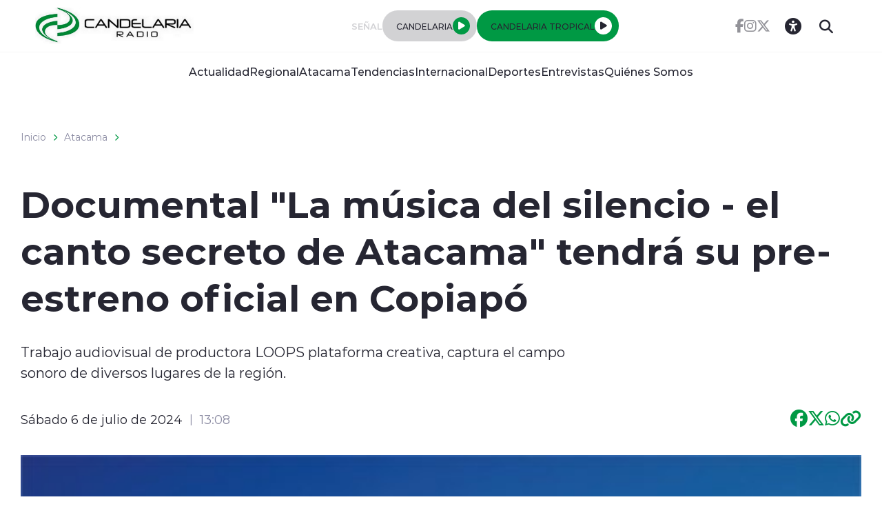

--- FILE ---
content_type: text/html; charset=utf-8
request_url: https://fmcandelaria.cl/documental-la-musica-del-silencio-el-canto-secreto-de-atacama-tendra-su
body_size: 40727
content:
<!DOCTYPE HTML>
<html lang="es-CL">
    <head>
        <!-- Meta tags -->
        

<!-- 20240706130941 -->
<title>Documental "La música del silencio - el canto secreto de Atacama" tendrá su pre-estreno oficial en Copiapó | Radio Candelaria</title>
<meta name="robots" content="index,follow,noodp,noydir">
<meta charset="utf-8">
<meta name="description" content="Trabajo audiovisual de productora LOOPS plataforma creativa, captura el campo sonoro de diversos lugares de la región.">
<link rel="canonical" href="https://fmcandelaria.cl/documental-la-musica-del-silencio-el-canto-secreto-de-atacama-tendra-su">
<!-- utiles -->
<meta name="viewport" content="width=device-width, initial-scale=1.0">
<meta name="HandheldFriendly" content="True">
<meta name="format-detection" content="telephone=no">
<meta http-equiv="X-UA-Compatible" content="IE=edge">
<meta name="author" content="Radio Candelaria" >
<link rel="shorcut icon" href="/candelaria/favicon.png" type="image/x-icon">
<link rel="icon" href="/candelaria/favicon.png" type="image/x-icon">
<!-- Meta tags Twitter-->
<meta name="twitter:card" content="summary_large_image">
<meta name="twitter:site" content="">
<meta name="twitter:title" content="Documental &#34;La música del silencio - el canto secreto de Atacama&#34; tendrá su pre-estreno oficial en Copiapó">
<meta name="twitter:description" content="Trabajo audiovisual de productora LOOPS plataforma creativa, captura el campo sonoro de diversos lugares de la región.">

<meta property="twitter:image" content="https://fmcandelaria.cl/candelaria/site/artic/20240706/imag/foto_0000000320240706130941/LMDS_Afiche-v04.jpg">



<!-- Meta tags FB  -->
<meta property="og:url" content="https://fmcandelaria.cl/documental-la-musica-del-silencio-el-canto-secreto-de-atacama-tendra-su">
<meta property="og:type" content="website">
<meta property="og:title" content="">
<meta property="og:description" content="Trabajo audiovisual de productora LOOPS plataforma creativa, captura el campo sonoro de diversos lugares de la región.">

<meta property="og:image" content="https://fmcandelaria.cl/candelaria/site/artic/20240706/imag/foto_0000000320240706130941/LMDS_Afiche-v04.jpg">
<meta property="og:image:width" content="">
<meta property="og:image:height" content="">



<script type="application/ld+json">
    {
        "@context": "https://schema.org/",
        "@type": "NewsArticle",
        "mainEntityOfPage": {
            "@type": "Webpage",
            "name": "Radio Candelaria",
            "url": "https://fmcandelaria.cl/documental-la-musica-del-silencio-el-canto-secreto-de-atacama-tendra-su"
        },
        "headline": "",
        "image": [
        "https://fmcandelaria.cl/candelaria/site/artic/20240706/imag/foto_0000000320240706130941/LMDS_Afiche-v04.jpg","https://fmcandelaria.cl/candelaria/site/artic/20240706/imag/foto_0000000220240706130941/LMDS_Afiche-v04.jpg"
        ],
        "inLanguage": "es-ES",
        "datePublished": "2024-07-06T13:08:00-04:00",
        "author": {
            "@type": "Organization",
            "name": "Radio Candelaria"
        },
        "publisher": {
            "@type": "Organization",
            "logo": {"@type": "ImageObject", "url": "https://fmcandelaria.cl/candelaria/imag/v1/logos/logo_main.png"},
            "name": "Radio Candelaria",
            "sameAs": ["https://www.facebook.com/", "https://twitter.com/"]
        }
    }
</script>
        
<!-- TS = "20240706130941" -->




    
    









        
        <!--CSS-->
        <link href="/radios/css/css/main-av-1718125434-av-.css" rel="stylesheet" type="text/css">
<link href="/radios/css/css/gridpak-av-1718125434-av-.css" rel="stylesheet" type="text/css">
<link href="/radios/css/css/swiper-bundle.min-av-1718125434-av-.css" rel="stylesheet" type="text/css">
<link href="/radios/css/css/fontawesome/fontawesome.min-av-1718125434-av-.css" rel="stylesheet" type="text/css">
<link href="/radios/css/css/fontawesome/brands.min-av-1718125434-av-.css" rel="stylesheet" type="text/css">
<link href="/radios/css/css/fontawesome/solid.min-av-1718125434-av-.css" rel="stylesheet" type="text/css">
<link href='/radios/css/css/articulo.css' rel="stylesheet" type="text/css">
<link href='/radios/css/css/estilos_vtxt.css' rel="stylesheet" type="text/css">
        <!-- Google Tag Manager -->
<script>(function(w,d,s,l,i){w[l]=w[l]||[];w[l].push({'gtm.start':
    new Date().getTime(),event:'gtm.js'});var f=d.getElementsByTagName(s)[0],
    j=d.createElement(s),dl=l!='dataLayer'?'&l='+l:'';j.async=true;j.src=
    'https://www.googletagmanager.com/gtm.js?id='+i+dl;f.parentNode.insertBefore(j,f);
    })(window,document,'script','dataLayer','GTM-M8XHWNF');
</script>
<!-- End Google Tag Manager -->
        <script async src='https://securepubads.g.doubleclick.net/tag/js/gpt.js'></script>
<script>
window.googletag = window.googletag || {cmd: []};

window.googletagDefinition = {
    "radios_reg_itt": {
        "adUnitPath": "/22066609976/radios_regionales/radios_reg_itt",
        "size": [[1, 1]],
        "divId": "radios_reg_itt",
        "sizeMap":""
    },
    "radios_reg_sticky": {
        "adUnitPath": "/22066609976/radios_regionales/radios_reg_sticky",
        "size": [[1, 2]],
        "divId": "radios_reg_sticky",
        "sizeMap":""
    },
    "radios_reg_top": {
        "adUnitPath": "/22066609976/radios_regionales/radios_reg_top",
        "size": [[320, 50], [320, 100], [728, 90], [970, 90], [970, 250], [980, 90], [980, 120], [300, 100], [300, 75], [300, 50]],
        "divId": "radios_reg_top",
        "sizeMap": "mapTop"
    },
    "radios_reg_middle1": {
        "adUnitPath": "/22066609976/radios_regionales/radios_reg_middle1",
        "size": [[300, 250], [300, 300], [728, 90], [970, 90], [970, 250], [980, 90], [980, 120]],
        "divId": "radios_reg_middle1",
        "sizeMap": "mapMiddle"
    },
    "radios_reg_middle2": {
        "adUnitPath": "/22066609976/radios_regionales/radios_reg_middle2",
        "size": [[300, 250], [300, 300], [728, 90], [970, 90], [970, 250], [980, 90], [980, 120]],
        "divId": "radios_reg_middle2",
        "sizeMap": "mapMiddle"
    },
    "radios_reg_middle3": {
        "adUnitPath": "/22066609976/radios_regionales/radios_reg_middle3",
        "size": [[300, 250], [300, 300], [728, 90], [970, 90], [970, 250], [980, 90], [980, 120]],
        "divId": "radios_reg_middle3",
        "sizeMap": "mapMiddle"
    },
    "radios_reg_middle4": {
        "adUnitPath": "/22066609976/radios_regionales/radios_reg_middle4",
        "size": [[300, 250], [300, 300], [728, 90], [970, 90], [970, 250], [980, 90], [980, 120]],
        "divId": "radios_reg_middle4",
        "sizeMap": "mapMiddle"
    },
    "radios_reg_middle1_art":{
        "adUnitPath":"/22066609976/radios_regionales/radios_reg_middle1_art",
        "size":[[300, 250], [300, 300], [320, 100]],
        "divId":"radios_reg_middle1_art",
        "sizeMap":""
    },
    "radios_reg_middle2_art":{
        "adUnitPath":"/22066609976/radios_regionales/radios_reg_middle2_art",
        "size":[[300, 250], [300, 300], [320, 100]],
        "divId":"radios_reg_middle2_art",
        "sizeMap":""
    },
    "radios_reg_right1": {
        "adUnitPath": "/22066609976/radios_regionales/radios_reg_right1",
        "size": [[300, 250], [300, 300], [320, 100]],
        "divId": "radios_reg_right1",
        "sizeMap": "mapRight"
    },
    "radios_reg_right2": {
        "adUnitPath": "/22066609976/radios_regionales/radios_reg_right2",
        "size": [[300, 250], [300, 300], [320, 100]],
        "divId": "radios_reg_right2",
        "sizeMap": "mapRight"
    },
    "radios_reg_footer": {
        "adUnitPath": "/22066609976/radios_regionales/radios_reg_footer",
        "size": [[320, 50], [320, 100], [728, 90], [970, 90], [970, 250], [980, 90], [980, 120], [300, 100], [300, 75], [300, 50]],
        "divId": "radios_reg_footer",
        "sizeMap": "mapFooter"
    }
};

document.addEventListener('DOMContentLoaded', function() {
    googletag.cmd.push(function() {
        window.mapping = {}
        mapping.mapTop = googletag.sizeMapping()
            .addSize([1024, 0], [[728, 90], [970, 90], [970, 250], [980, 90], [980, 120]])
            .addSize([0, 0], [[300, 50], [300, 75], [300, 100], [320, 50],  [320, 100]])
            .build();
        mapping.mapMiddle = googletag.sizeMapping()
            .addSize([1024, 0], [[728, 90], [970, 90], [970, 250], [980, 90], [980, 120]])
            .addSize([0, 0], [[300, 250], [300, 300], [320, 100]])
            .build();
        mapping.mapFooter = googletag.sizeMapping()
            .addSize([1024, 0], [[728, 90], [970, 90], [970, 250], [980, 90], [980, 120]])
            .addSize([0, 0], [[300, 50], [300, 75], [300, 100], [320, 50],  [320, 100]])
            .build();
        mapping.mapRight = googletag.sizeMapping()
            .addSize([1024, 0], [[300, 250], [300, 300]])
            .addSize([0, 0], [[300, 250], [300, 300], [320, 100]])
            .build();

        const adSlotDefs = Object.entries(window.googletagDefinition)
            .map(([name, def]) => ({ name, ...def }))
            .filter(def => document.getElementById(def.divId));

        const div_site = document.getElementById('radio_prontus_id');
        const target_site = (div_site && div_site.dataset.prontusid) ? div_site.dataset.prontusid : 'radios_regionales';
        const target_tipo = 'articulo';
        const target_seccion = 'atacama';
        const target_tags = '';
        console.log(`Configurando anuncios para site: ${target_site}, tipo: ${target_tipo}, seccion: ${target_seccion}, tags: ${target_tags}`);

        // --- Funcionalidad extra: listeners de eventos de slots ---
        function setupAdSlotEventListeners(adSlotDefs) {
            googletag.pubads().addEventListener('slotRenderEnded', function (event) {
                const slot = event.slot;
                const adDivId = slot.getSlotElementId();
                const def = adSlotDefs.find(d => d.divId === adDivId);
                const adName = def ? def.name : adDivId;

                if (event.isEmpty) {
                    console.log(`❌ Ad slot '${adName}' no recibió anuncio.`);
                } else {
                    console.log(`✅ Ad slot '${adName}' se ha renderizado.`);
                    console.log(`➡️ Tamaño mostrado en '${adName}':`, event.size);
                }
            });

            googletag.pubads().addEventListener('slotRequested', function(event) {
                const slot = event.slot;
                const adDivId = slot.getSlotElementId();
                const hora = new Date().toLocaleTimeString();
                console.log(`[${hora}] 🔄 FETCH solicitado para el slot '${adDivId}'`);
            });
        }
        setupAdSlotEventListeners(adSlotDefs);
        // --- Fin funcionalidad extra ---

        googletag.cmd.push(function() {
            adSlotDefs.forEach((def) => {
                let slot = googletag.defineSlot(def.adUnitPath, def.size, def.divId)
                    .addService(googletag.pubads());
                if (typeof def.sizeMap === 'string' && def.sizeMap && mapping[def.sizeMap]) {
                    slot.defineSizeMapping(mapping[def.sizeMap]);
                }
            });

            //googletag.pubads().enableSingleRequest();
            googletag.pubads().enableLazyLoad({
                fetchMarginPercent: 100,
                renderMarginPercent: 50,
                mobileScaling: 1.5
            });
            googletag.pubads().setCentering(true);
            googletag.pubads().collapseEmptyDivs();
            googletag.pubads()
                .setTargeting('radios_reg_site', target_site)
                .setTargeting('radios_reg_tipo', target_tipo)
                .setTargeting('radios_reg_seccion', target_seccion)
                .setTargeting('radios_reg_tags', target_tags);

            googletag.enableServices();

            adSlotDefs.forEach((def) => {
                googletag.display(def.divId);
            });
        });
    });

});
</script>
    </head>
    <body class="ficha articulo">
        <!-- Google Tag Manager (noscript) -->
<noscript>
    <iframe src="https://www.googletagmanager.com/ns.html?id=GTM-M8XHWNF"
    height="0" width="0" style="display:none;visibility:hidden"></iframe>
</noscript>
<!-- End Google Tag Manager (noscript) -->
        <!-- /22066609976/radios_regionales/radios_reg_itt -->
<div id='radios_reg_itt'></div>

        <!-- /22066609976/radios_regionales/radios_reg_sticky -->
<div id='radios_reg_sticky'></div>
        <!-- saltar al contenido-->
        <div class="access1">
            <a href="#contenido-ppal" tabindex="-1">Click acá para ir directamente al contenido</a>
        </div>
        <!--HEADER-->
        <script>document.getElementsByTagName('BODY')[0].style.display = 'none';</script>

<style>
    
    .color-fondo {
        background-color: #ffffff;
    }
    
    
    .color-texto {
        color: #262632;
    }
    
    
    .color-enfasis {
        background-color: #009944;
    }
    
    
    .color-enfasis:before, .color-enfasis::after {
        background-color: #009944;
    }
    
    
    .color-texto-enfasis {
        color: #009944;
    }
    
    
    .color-link a {
        color: #009944;
    }
    
    
    
    .color-fondo-footer {
        background-color: #262632;
    }
    
</style>


<header id="header" class="header color-fondo">
    <nav class="header__cont">
        <!-- menú Escritorio -->
        <div class="desktop">
            <!-- navegación principal -->
            <div class="header__top">
                
                
                <figure class="header__logo">
                    <a href="https://fmcandelaria.cl" target="_top">
                        <img src="/candelaria/site/artic/20230512/imag/foto_0000000120230512131705/logo-candelaria-v1.png" alt="Logo">
                    </a>
                </figure>
                
                
                <div class="header__player">
                    
                    
                    <p class="header__subtit">Señal</p>
                    
                    
                    
                    
                    <div class="header__player-btn">
                        <p class="color-texto">CANDELARIA</p>
                        <button class="header__player-icon color-enfasis control-nacional">
                            <i class="fa-solid fa-play"></i>
                            <i class="fa-solid fa-pause"></i>
                        </button>
                    </div>
                    
                    
                    
                    
                        <div class="header__player-btn active color-enfasis">
                            <p class="color-texto">CANDELARIA TROPICAL</p>
                            <button class="header__player-icon control-internacional">
                                <i class="fa-solid fa-play"></i>
                                <i class="fa-solid fa-pause"></i>
                            </button>
                        </div>
                    
                    
                </div>
                <div class="header__btn-group">
                    
                    
                    <ul class="header__social">
                    
                        <li><a class="color-texto" href="https://www.facebook.com/fmcandelariaradio" target="_blank"><i class="fa-brands fa-facebook-f"></i></a></li>
                    
                    
                    
                        <li><a class="color-texto" href="https://www.instagram.com/candelariaradio/" target="_blank"><i class="fa-brands fa-instagram"></i></a></li>
                    
                    
                    
                        <li><a class="color-texto" href="https://twitter.com/fmcandelaria" target="_blank"><i class="fa-brands fa-x-twitter"></i></a></li>
                    
                    </ul>
                    
                    
                    <!-- links secundarios -->
                    <ul class="header__btns">
                        <li class="item-icon">
                            <!-- botón accesibilidad -->
                            <button class="ic-access color-texto">
                                <i class="fa-sharp fa-regular fa-universal-access"></i>
                                <i class="fa-solid fa-xmark"></i>
                            </button>
                            <!-- FIN boton accesibilidad -->
                            <!-- barra accesibilidad -->
                            <div class="acc-cont">
                                <div class="acc-holder">
                                    <ul class="cont-access">
                                        <!-- <li>
                                            <span class="acc-icon ic-text-lg"></span>
                                        </li>
                                        <li>
                                            <span class="acc-icon ic-text-sm"></span>
                                        </li> -->
                                        <li>
                                            <label class="switch">
                                                <input type="checkbox" id="toggle-theme">
                                                <span class="slider round"></span>
                                            </label>
                                        </li>
                                    </ul>
                                </div>
                            </div>
                            <!-- FIN barra accesibilidad -->
                        </li>
                        <li class="button-dropdown item-icon search-cont">
                            <!-- Barra de búsqueda -->
                            <form class="search-cont" name="form-search" id="form-search" action="/cgi-bin/prontus_search.cgi">
                                <input id="search_prontus" name="search_prontus" value="candelaria" type="hidden">
                                <input name="search_idx" id="search_idx" value="all" type="hidden">
                                <input name="search_tmp" id="search_tmp" value="search.html" type="hidden">
                                <input name="search_modo" id="search_modo" value="and" type="hidden">
                                <input name="search_orden" id="search_orden" value="cro" type="hidden">
                                <div class="search-wrapper">
                                    <div class="input-holder">
                                        <input type="text" name="search_texto" id="search_texto" placeholder="Ingresa tu búsqueda" class="search-input color-texto">
                                        <button class="search-icon btn btn-submit">
                                            <i class="fa-solid fa-magnifying-glass"></i>
                                        </button>
                                        <!-- icono despliegue buscador -->
                                        <div class="search-icon ic color-texto" onclick="addClass('.search-wrapper', 'active')">
                                            <i class="fa-solid fa-magnifying-glass"></i>
                                        </div>
                                        <!-- FIN icono despliegue buscador -->
                                </div>
                                <!-- icono cierre buscador -->
                                <span class="close color-texto" onclick="removeClass('.search-wrapper', 'active')">
                                    <i class="fa-solid fa-xmark"></i>
                                </span>
                                <!-- FIN icono cierre buscador -->
                                </div>
                            </form>
                            <!--FIN Barra de búsqueda -->
                        </li>
                    </ul>          
                    <!-- FIN links secundarios -->
                </div>
            </div>
            
            
            <!-- menu -->
            <ul class="header__links">
            
                <li><a class="color-texto" href="/actualidad" target="_top">Actualidad</a></li>
            
            
            
                <li><a class="color-texto" href="/regionales" target="_top">Regional</a></li>
            
            
            
                <li><a class="color-texto" href="/atacama" target="_top">Atacama</a></li>
            
            
            
                <li><a class="color-texto" href="/tendencias" target="_top">Tendencias</a></li>
            
            
            
                <li><a class="color-texto" href="/internacional" target="_top">Internacional</a></li>
            
            
            
                <li><a class="color-texto" href="/deportes" target="_top">Deportes</a></li>
            
            
            
                <li><a class="color-texto" href="/entrevistas" target="_top">Entrevistas</a></li>
            
            
            
                <li><a class="color-texto" href="/quienes-somos-2" target="_top">Quiénes Somos</a></li>
            
            </ul>
            <!-- menú -->
            
            
            <!-- /navegación principal -->
        </div>
        <!-- FIN menú Escritorio -->
        <!-- menú móvil -->
        <div class="menu-responsive mobile">

            <div class="top-bar color-fondo">
                
                
                <figure class="cont-logo">
                    <a href="https://fmcandelaria.cl" target="_top">
                        <img src="/candelaria/site/artic/20230512/imag/foto_0000000120230512131705/logo-candelaria-v1.png" alt="Logo">
                    </a>
                </figure>
                
                
                <div class="btns-sec">
                    <input class="menu-btn" type="checkbox" id="menu-btn">
                    <label class="menu-icon" for="menu-btn"><span class="navicon color-enfasis"></span></label>
                </div>
                <div class="header__player">
                    
                    
                    <p class="header__subtit">Señal</p>
                    
                    
                    
                    
                    <div class="header__player-btn">
                        <p class="color-texto">CANDELARIA</p>
                        <button class="header__player-icon color-enfasis control-nacional">
                            <i class="fa-solid fa-play"></i>
                            <i class="fa-solid fa-pause"></i>
                        </button>
                    </div>
                    
                    
                    
                    
                        <div class="header__player-btn active color-enfasis">
                            <p class="color-texto">CANDELARIA TROPICAL</p>
                            <button class="header__player-icon control-internacional">
                                <i class="fa-solid fa-play"></i>
                                <i class="fa-solid fa-pause"></i>
                            </button>
                        </div>
                    
                    
                </div>
            </div>

            <nav class="menu">
                
                
                <!-- menu -->
                <ul class="menu__links">
                
                    <li><a class="color-texto" href="/actualidad" target="_top">Actualidad</a></li>
                
                
                
                    <li><a class="color-texto" href="/regionales" target="_top">Regional</a></li>
                
                
                
                    <li><a class="color-texto" href="/atacama" target="_top">Atacama</a></li>
                
                
                
                    <li><a class="color-texto" href="/tendencias" target="_top">Tendencias</a></li>
                
                
                
                    <li><a class="color-texto" href="/internacional" target="_top">Internacional</a></li>
                
                
                
                    <li><a class="color-texto" href="/deportes" target="_top">Deportes</a></li>
                
                
                
                    <li><a class="color-texto" href="/entrevistas" target="_top">Entrevistas</a></li>
                
                
                
                    <li><a class="color-texto" href="/quienes-somos-2" target="_top">Quiénes Somos</a></li>
                
                </ul>
                <!-- menú -->
                
                
                <!-- barra búsqueda -->
                <div class="menu__search">
                    <input type="text" class="search-input" placeholder="Ingresa tu búsqueda">
                    <button class="search-icon"><i class="fa-solid fa-magnifying-glass"></i></button>
                </div>
                <!-- FIN barra búsqueda -->

                <ul class="cont-access">
                    <li class="access">
                        <label class="switch">
                            <input type="checkbox" id="toggle-theme-mobile">
                            <span class="slider round"></span>
                        </label>
                        <p class="txt-light">modo claro</p>
                        <p class="txt-dark">modo oscuro</p>
                    </li>
                </ul>
                
                    
                    <ul class="header__social">
                    
                        <li><a class="color-texto" href="https://www.facebook.com/fmcandelariaradio" target="_blank"><i class="fa-brands fa-facebook-f"></i></a></li>
                    
                
                    
                        <li><a class="color-texto" href="https://www.instagram.com/candelariaradio/" target="_blank"><i class="fa-brands fa-instagram"></i></a></li>
                    
                
                    
                        <li><a class="color-texto" href="https://twitter.com/fmcandelaria" target="_blank"><i class="fa-brands fa-x-twitter"></i></a></li>
                    
                    </ul>
                    
                
            </nav>
        </div>
        <!-- FIN menú móvil -->
        <div class="separa"></div>
    </nav>

    
        
        <audio id="nacional" src="https://sonicstream-puntual.grupozgh.cl/8056/candelaria1"></audio>
        
    
    
        
        <audio id="internacional" src="https://sonicstream-puntual.grupozgh.cl/8058/candelaria2"></audio>
        
    
</header><script>document.getElementsByTagName('BODY')[0].style.display = 'block';</script><div id="radio_prontus_id" data-prontusid="candelaria"></div>
        <!--/HEADER-->
        <!-- /22066609976/radios_regionales/radios_reg_top -->
<div id='radios_reg_top' style='min-width: 300px; min-height: 50px;'></div>
        <!--CONTENIDO-->
        <div class="main ficha articulo">
            <header class="enc-main">
                <div class="auxi">
                    <!--breadcrumbs-->
<div class="breadcrumbs">

    <span class="breadcrumb"><a href="/">Inicio</a></span>
    <i class="fa-solid fa-chevron-right color-texto-enfasis"></i>
    
    <span class="breadcrumb"><a href="/atacama">Atacama</a></span>
    <i class="fa-solid fa-chevron-right color-texto-enfasis"></i>
    
    
    
    

</div>
                    <div class="enc-main__content">
                        <h1 class="enc-main__title" id="#contenido-ppal">Documental "La música del silencio - el canto secreto de Atacama" tendrá su pre-estreno oficial en Copiapó</h1>
                        <p class="enc-main__description">Trabajo audiovisual de productora LOOPS plataforma creativa, captura el campo sonoro de diversos lugares de la región.</p>
                    </div>
                    <div class="enc-main__tools">
                        <p class="enc-main__date">Sábado 6 de julio de 2024<span class="enc-main__hour">13:08</span></p>
                        <ul class="enc-main__share">
    <li>
        <a class="color-texto-enfasis" href="#" data-share-url="https://www.facebook.com/share.php?u=https://fmcandelaria.cl/documental-la-musica-del-silencio-el-canto-secreto-de-atacama-tendra-su" data-share-w="550" data-share-h="350" data-exclude="true" ><i class="fa-brands fa-facebook"></i></a>
    </li>
    <li>
        <a class="color-texto-enfasis" href="#" data-share-url="https://twitter.com/share?url=https://fmcandelaria.cl/documental-la-musica-del-silencio-el-canto-secreto-de-atacama-tendra-su" data-share-w="650" data-share-h="400" data-exclude="true"><i class="fa-brands fa-x-twitter"></i></a>
    </li>
    <li>
        <a class="color-texto-enfasis" href="#" data-share-url="https://wa.me/?text=https://fmcandelaria.cl/documental-la-musica-del-silencio-el-canto-secreto-de-atacama-tendra-su" data-share-w="650" data-share-h="400" data-exclude="true"><i class="fa-brands fa-whatsapp"></i></a>
    </li>
    <li>
        <a class="color-texto-enfasis" href="#" data-copy="true" data-exclude="true"><i class="fa-sharp fa-solid fa-link"></i></a>
    </li>
</ul>

                    </div>
                    
                    <div class="img-wrap">
                        <img src="/candelaria/site/artic/20240706/imag/foto_0000000620240706130941/LMDS_Afiche-v04.jpg" alt="">
                    </div>
                    
                </div>
            </header>
            <!-- artículo  -->
            <section class="art-content">
                <div class="mobile">
                    <!-- /22066609976/radios_regionales/radios_reg_middle1_art -->
<div id='radios_reg_middle1_art' style='min-width: 300px; min-height: 100px;'></div>
                </div>
                <div class="auxi">
                    <div class="art-col">
                        <!--STIT_vtxt_cuerpo-->
                        
<!--stit_vtxt_cuerpo-->
<div class="anclas">

</div>
<!--/stit_vtxt_cuerpo-->
                        


                        <!--FIN STIT_vtxt_cuerpo-->
                        
                        <div class="CUERPO color-link">
                            <p style="text-align: justify;">Las infinitas posibilidades que brindan los paisajes de Atacama, a través de la creación musical, son el fundamento que distingue al nuevo documental de la productora audiovisual LOOPS plataforma creativa, llamado <strong>"La Música del Silencio - El canto secreto de Atacama".</strong></p>
<p style="text-align: justify;">Este proyecto, que contó con el financiamiento del Fondart Regional 2022<strong>,</strong> retrata la naturaleza y su fuerza creativa, de la mano del productor y compositor chileno Ricardo Luna, quien recorre diversos lugares de la Región de Atacama, para descubrir y capturar todo su campo sonoro como inspiración musical.</p>
<p style="text-align: justify;">Para el director de LOOPS plataforma creativa, Omar Barril, “las infinitas posibilidades que nos brindan los paisajes de Atacama, como su desierto, sus playas y valles, nos permiten concretar este proyecto que captura el campo sonoro de diversos lugares, y que funcionan como inspiración musical para el compositor chileno Ricardo Luna”, señaló Barril.</p>
<p style="text-align: justify;">Es por ello que desde LOOPS plataforma creativa, están invitando al pre-estreno oficial de <strong>LMDS, </strong>que se realizará este próximo martes 9 de julio, a las 11:30 horas, en Cineplanet de Copiapó, ubicado en Maipú 0110, en el segundo piso del Mall Plaza Copiapó.</p>
<p style="text-align: justify;">Para poder participar de este importante pre-estreno, los interesados deben inscribirse en el siguiente link: <span><a href="https://forms.gle/mZbSyqSS8KzYo8TZ9">https://forms.gle/mZbSyqSS8KzYo8TZ9</a></span></p>
<p><span> </span></p>
<p><span> </span></p>
                        </div>
                        
                        

    
    
        
    


                        
                        

                    </div>

                    
                        


    


<aside class="art-sidebar">
    <div class="mobile">
        <!-- /22066609976/radios_regionales/radios_reg_middle2_art -->
<div id='radios_reg_middle2_art' style='min-width: 300px; min-height: 100px;'></div>
    </div>
    <div class="desktop">
        <!-- /22066609976/radios_regionales/radios_reg_right1 -->
<div id='radios_reg_right1' style='min-width: 300px; min-height: 100px;'></div>
    </div>
    <!--include virtual="/candelaria/site/edic/base/port/_m_publicidad_art1.html"-->
    <!-- artículos relacionados -->
    <section class="relacionados">
        <div class="block-head">
            <h2 class="block-head__title">Relacionados</h2>
        </div>
        
        
        
        
        
        
        
        <article class="card">
            <div class="card__auxi">
                <figure class="card__img">
                    <a href="/atacama/p/1 " class="card__pill color-texto-enfasis">Atacama</a>
                    
                    <img src="/candelaria/site/artic/20260109/imag/foto_0000000620260109152014/Certificacion_curso_cuidado_adulto_mayor_Caldera.jpg" alt="">
                    
                    
                </figure>

                <div class="card__content">
                    <p class="card__epig">Viernes 9 de enero de 2026</p>
                    <a href="/vecinas-y-vecinos-de-caldera-se-certifican-en-cuidados-del-adulto-mayor">
                        <h3 class="card__title">Vecinas y vecinos de Caldera se certifican en cuidados del adulto mayor, primeros auxilios y manejo del estrés</h3>
                    </a>
                </div>
            </div>
        </article>
        
        
        
        
        
        
        <article class="card">
            <div class="card__auxi">
                <figure class="card__img">
                    <a href="/atacama/p/1 " class="card__pill color-texto-enfasis">Atacama</a>
                    
                    <img src="/candelaria/site/artic/20260109/imag/foto_0000000620260109122357/AFICHE_page-0001.jpg" alt="">
                    
                    
                </figure>

                <div class="card__content">
                    <p class="card__epig">Viernes 9 de enero de 2026</p>
                    <a href="/copiapo-celebra-la-infancia-con-jornadas-recreativas-en-sectores-escorial-y">
                        <h3 class="card__title">Copiapó celebra la infancia con jornadas recreativas en sectores Escorial y Andacollo</h3>
                    </a>
                </div>
            </div>
        </article>
        
        
        
        <div class="card desktop">
        <!-- /22066609976/radios_regionales/radios_reg_right2 -->
<div id='radios_reg_right2' style='min-width: 300px; min-height: 100px;'></div>

        </div>
        
        
        
        
        
        <article class="card">
            <div class="card__auxi">
                <figure class="card__img">
                    <a href="/atacama/p/1 " class="card__pill color-texto-enfasis">Atacama</a>
                    
                    <img src="/candelaria/site/artic/20260109/imag/foto_0000000620260109105652/Operativo_Bridec_Vallenar_09.jpg" alt="">
                    
                    
                </figure>

                <div class="card__content">
                    <p class="card__epig">Viernes 9 de enero de 2026</p>
                    <a href="/pdi-desarticula-radioemisora-ilegal-en-vallenar-y-detiene-a-su">
                        <h3 class="card__title">PDI desarticula radioemisora ilegal en Vallenar y detiene a su representante legal</h3>
                    </a>
                </div>
            </div>
        </article>
        
        
        
        
        
        
        
        
        
        
    </section>
    <!-- FIN artículos relacionados -->
</aside>
    
    

                    
                </div>
            </section>
            <!-- /22066609976/radios_regionales/radios_reg_footer -->
<div id='radios_reg_footer' style='min-width: 300px; min-height: 50px;'></div>
    </div>
    <!--/CONTENIDO-->
    <!--FOOTER-->
    <!--FOOTER-->
<footer class="footer color-fondo-footer">
    <div class="auxi">
        <div class="footer__info">
            
            
            <a href="https://fmcandelaria.cl" target="_top" class="logo"><img src="/candelaria/site/artic/20230512/imag/foto_0000000120230512131705/logo-candelaria-v1.png" alt="Logo"></a>
            
            
            
            
            <ul class="footer__social">
            
                <li><a class="color-texto-footer" href="https://www.facebook.com/fmcandelariaradio" target="_blank"><i class="fa-brands fa-facebook-f"></i></a></li>
            
            
            
                <li><a class="color-texto-footer" href="https://www.instagram.com/candelariaradio/" target="_blank"><i class="fa-brands fa-instagram"></i></a></li>
            
            
            
                <li><a class="color-texto-footer" href="https://twitter.com/fmcandelaria" target="_blank"><i class="fa-brands fa-x-twitter"></i></a></li>
            
            </ul>
            
            
            
        </div>
        <div class="footer__links">
            
            <ul>
                <li class="footer__tit">
                    <h2 class="tit color-texto-footer">Nosotros</h2>
                </li>
                
                
                <li>
                    <a class="color-texto-footer" href="/quienes-somos-2" target="_top">Quiénes Somos</a>
                </li>
                
                
                
                
                
                
                
                
                
                
                
                
                
                
                
                
                
                
                
                
            </ul>
            
            <ul>
                <li class="footer__tit">
                    <h2 class="tit color-texto-footer">Contacto</h2>
                </li>
                
                
                <li>
                    <a class="color-texto-footer" href="https://fmcandelaria.cl/" target="_top">Teléfonos: +52 2 320362 / +569 82493514</a>
                </li>
                
                
                
                <li>
                    <a class="color-texto-footer" href="https://fmcandelaria.cl/" target="_top">Correo: contacto@fmcandelaria.cl</a>
                </li>
                
                
                
                <li>
                    <a class="color-texto-footer" href="Whatsapp Radio" target="_top">Whatsapp Radio: +56 9 84 54 56 44</a>
                </li>
                
                
                
                
                
                
                
                
                
                
                
                
                
                
                
                
            </ul>
            
        </div>
    </div>
    
    
    <div class="footer__bottom">
        <div class="footer__txt-copy color-texto-footer">
            <p>Candelaria Radio</p>
<p>&nbsp;</p>
<p>Arturo Perez Canto N° 154 - Tierra Amarilla - Región de Atacama</p>
<p>&nbsp;</p>
<p>© Todos los derechos reservados Radios Regionales 2025</p>
        </div>
    </div>
    
    
</footer>
<!--/FOOTER-->
    <!--/FOOTER-->
    <!--JS-->
    <script src="/prontus/front/js-local/jquery/jquery.min-av-1718125434-av-.js"></script>
<script src="/radios/js-local/swiper-bundle.min-av-1718125434-av-.js"></script>
<script src="/radios/js-local/swipers-av-1718125434-av-.js"></script>
<script src="/radios/js-local/js-global-av-1718125434-av-.js"></script>
<script src="/radios/js-local/articulos-av-1718125434-av-.js"></script>
<script src="/radios/js-local/filterArt-av-1718125434-av-.js"></script>
<script src="/radios/js-local/cargaAjax-av-1718125434-av-.js"></script>
<script src="/radios/js-local/players-av-1718125434-av-.js"></script>
<script src="/radios/js-local/accesibilidad-av-1718125434-av-.js"></script>
<script src="/radios/js-local/buscador-av-1718125434-av-.js"></script>

    </body>
</html>

--- FILE ---
content_type: text/html; charset=utf-8
request_url: https://www.google.com/recaptcha/api2/aframe
body_size: 266
content:
<!DOCTYPE HTML><html><head><meta http-equiv="content-type" content="text/html; charset=UTF-8"></head><body><script nonce="Pzv-KfGCnOxLbpcTbN9mdg">/** Anti-fraud and anti-abuse applications only. See google.com/recaptcha */ try{var clients={'sodar':'https://pagead2.googlesyndication.com/pagead/sodar?'};window.addEventListener("message",function(a){try{if(a.source===window.parent){var b=JSON.parse(a.data);var c=clients[b['id']];if(c){var d=document.createElement('img');d.src=c+b['params']+'&rc='+(localStorage.getItem("rc::a")?sessionStorage.getItem("rc::b"):"");window.document.body.appendChild(d);sessionStorage.setItem("rc::e",parseInt(sessionStorage.getItem("rc::e")||0)+1);localStorage.setItem("rc::h",'1767988168360');}}}catch(b){}});window.parent.postMessage("_grecaptcha_ready", "*");}catch(b){}</script></body></html>

--- FILE ---
content_type: text/css
request_url: https://fmcandelaria.cl/radios/css/css/main-av-1718125434-av-.css
body_size: 229651
content:
@charset "UTF-8";
/* agregar aquí todos los archivos sass parciales ej: "_archivo_parcial.sass" */
/* para revisar estilos desde el inspector del navegador, se debe generar un archivo .map
   que ayuda a identificar en qué lineas de un archivo .sass están los estilos*/
blockquote, q {
  quotes: none;
}

html, body, div, span, applet, object, iframe,
h1, h2, h3, h4, h5, h6, p, blockquote, pre,
a, abbr, acronym, address, big, cite, code,
del, dfn, img, ins, kbd, q, s, samp,
small, strike, strong, sub, sup, tt, var,
b, u, i, center,
dl, dt, dd, ol, ul, li,
fieldset, form, label, legend, caption, tfoot, thead, th,
article, aside, canvas, details, embed,
figure, figcaption, footer, header, hgroup,
menu, nav, output, ruby, section, summary,
time, mark, audio, video {
  margin: 0;
  padding: 0;
  border: 0;
  font-size: 100%;
  font: inherit;
}

a:focus {
  outline: 0px dotted !important;
}

table {
  border-collapse: collapse;
  border-spacing: 0;
}

body {
  line-height: 1;
}

blockquote:before, blockquote:after, q:before, q:after {
  content: '';
  content: none;
}

ol, ul {
  list-style: none;
}

article, aside, details, figcaption, figure,
footer, header, hgroup, menu, nav, section {
  display: block;
}

/* Para utilizar las variables basta con reemplazar el atributo por el nombre de la variable en nuestro código ej: "color: $main_azul" */
/* al modificar el atributo de cualquier variable afectará a todos los selectores donde se utilizó */
@font-face {
  font-family: "Montserrat-Regular";
  font-style: woff2 woff;
  font-weight: normal;
  src: url("../fonts/montserrat/Montserrat-Regular.woff2") format("woff2"), url("../fonts/montserrat/Montserrat-Regular.woff") format("woff");
}

@font-face {
  font-family: "Montserrat-Medium";
  font-style: woff2 woff;
  font-weight: normal;
  src: url("../fonts/montserrat/Montserrat-Medium.woff2") format("woff2"), url("../fonts/montserrat/Montserrat-Medium.woff") format("woff");
}

@font-face {
  font-family: "Montserrat-SemiBold";
  font-style: woff2 woff;
  font-weight: normal;
  src: url("../fonts/montserrat/Montserrat-SemiBold.woff2") format("woff2"), url("../fonts/montserrat/Montserrat-SemiBold.woff") format("woff");
}

@font-face {
  font-family: "Montserrat-Bold";
  font-style: woff2 woff;
  font-weight: normal;
  src: url("../fonts/montserrat/Montserrat-Bold.woff2") format("woff2"), url("../fonts/montserrat/Montserrat-Bold.woff") format("woff");
}

@font-face {
  font-family: "Montserrat-ExtraBold";
  font-style: woff2 woff;
  font-weight: normal;
  src: url("../fonts/montserrat/Montserrat-ExtraBold.woff2") format("woff2"), url("../fonts/montserrat/Montserrat-ExtraBold.woff") format("woff");
}

/* para utilizar los mixins llamarlos de la siguiente forma en el código sass: @include nombre_mixin */
/* para utilizar los mixins llamarlos de la siguiente forma en el código sass: @mixin nombre_mixin */
/* para utilizar los mixins llamarlos de la siguiente forma en el código sass: @include nombre_mixin */
/* para utilizar mixins variables llamar de la siguiente forma: @include nombre_mixin(variable1, variable2, ...) */
.swiper-button-next, .swiper-button-prev {
  background-repeat: no-repeat !important;
  background-position: center !important;
  background-size: 28px !important;
  background-color: rgba(0, 0, 0, 0.6);
  z-index: 1 !important;
  width: 60px !important;
  height: 60px !important;
  top: calc(50% + 12px) !important;
  outline: none !important;
  border-radius: 50%;
}

.swiper-button-next::after, .swiper-button-prev::after {
  content: none !important;
}

@media (max-width: 426px) {
  .swiper-button-next, .swiper-button-prev {
    width: 40px !important;
    height: 40px !important;
  }
}

@media (min-width: 767px) and (max-width: 991px) {
  .swiper-button-next, .swiper-button-prev {
    width: 40px !important;
    height: 40px !important;
  }
}

.swiper-button-next {
  background-image: url("../../imag/v1/icon/arrow_r_w.svg") !important;
  right: 3vw !important;
}

@media (max-width: 426px) {
  .swiper-button-next {
    right: 5px !important;
  }
}

@media (min-width: 767px) and (max-width: 991px) {
  .swiper-button-next {
    right: 5px !important;
  }
}

.swiper-button-prev {
  background-image: url("../../imag/v1/icon/arrow_l_w.svg") !important;
  left: 3vw !important;
}

@media (max-width: 426px) {
  .swiper-button-prev {
    left: 5px !important;
  }
}

@media (min-width: 767px) and (max-width: 991px) {
  .swiper-button-prev {
    left: 5px !important;
  }
}

.swiper-button-disabled {
  opacity: 1 !important;
}

.btn__primary.btn-disabled, .btn__primary.btn-disabled:hover {
  background: #e3e3e3;
  background: -moz-linear-gradient(137deg, #e3e3e3 20%, #b5b5b5 100%);
  background: -webkit-linear-gradient(137deg, #e3e3e3 20%, #b5b5b5 100%);
  background: linear-gradient(137deg, #e3e3e3 20%, #b5b5b5 100%);
  filter: progid:DXImageTransform.Microsoft.gradient(startColorstr="#e3e3e3",endColorstr="#b5b5b5",GradientType=1);
}

.btn__primary {
  display: inline-block;
  font-size: 15px;
  padding: 18px 34px;
  border-radius: 3rem;
  letter-spacing: .2px;
  display: inline-flex;
  display: -webkit-inline-box;
  display: -webkit-inline-flex;
  display: -moz-inline-box;
  display: -ms-inline-flexbox;
  -ms-flex-align: center;
  -moz-box-align: center;
  -webkit-box-align: center;
  -webkit-align-items: center;
  align-items: center;
  -webkit-box-pack: center;
  -moz-box-pack: center;
  -ms-flex-pack: center;
  -webkit-justify-content: center;
  justify-content: center;
  font-family: 'Montserrat-Bold',sans-serif;
}

@media (max-width: 426px) {
  .btn__primary {
    margin: 10px auto;
    line-height: 20px;
    padding: 20px 60px;
    width: 90%;
    text-align: center;
  }
}

@media (min-width: 426px) and (max-width: 767px) {
  .btn__primary {
    margin: 10px auto;
    line-height: 20px;
    padding: 20px 60px;
    width: 90%;
    text-align: center;
  }
}

@media (min-width: 767px) and (max-width: 991px) {
  .btn__primary {
    font-size: 15px;
    padding: 20px 30px;
  }
}

@media (min-width: 991px) and (max-width: 1277px) {
  .btn__primary {
    padding: 20px 30px;
  }
}

.btn__primary:hover {
  background: #262632;
  color: #ffffff;
  transition: .3s all ease;
}

.btn__primary.btn-disabled {
  color: #666666;
  cursor: inherit;
}

.btn__primary .icon {
  width: 24px;
  height: 24px;
}

.btn__primary--sm {
  padding: 14px 36px;
  font-size: 14px;
}

.btn__primary--dark {
  background: none;
  background-color: #262632;
  color: #ffffff;
}

.btn__secondary {
  font-size: 16px;
  color: #262632;
  padding: 18px 34px;
  text-align: center;
  border: 1px solid #262632;
  background-color: rgba(255, 255, 255, 0);
  border-radius: 3rem;
  letter-spacing: .2px;
  transition: 0.2s all ease;
  text-transform: uppercase;
  font-family: 'Montserrat-Bold',sans-serif;
  display: inline-flex;
  display: -webkit-inline-box;
  display: -webkit-inline-flex;
  display: -moz-inline-box;
  display: -ms-inline-flexbox;
  -ms-flex-align: center;
  -moz-box-align: center;
  -webkit-box-align: center;
  -webkit-align-items: center;
  align-items: center;
  -webkit-box-pack: center;
  -moz-box-pack: center;
  -ms-flex-pack: center;
  -webkit-justify-content: center;
  justify-content: center;
}

@media (max-width: 426px) {
  .btn__secondary {
    padding: 18px 30px;
    min-width: 76px;
    font-size: 16px;
  }
}

@media (min-width: 426px) and (max-width: 767px) {
  .btn__secondary {
    padding: 18px 30px;
    min-width: 76px;
    font-size: 16px;
  }
}

@media (min-width: 767px) and (max-width: 991px) {
  .btn__secondary {
    font-size: 14px;
    padding: 18px 30px;
  }
}

@media (min-width: 991px) and (max-width: 1277px) {
  .btn__secondary {
    padding: 18px 30px;
  }
}

.btn__secondary img {
  margin-right: 5px;
  width: 20px;
}

.btn__secondary:hover {
  color: #ffffff;
  background-color: #262632;
}

.btn__secondary--sm {
  padding: 14px 36px;
  font-size: 14px;
}

.btn__secondary--light {
  border-color: #ffffff;
  color: #ffffff;
}

.btn__tertiary {
  font-size: 16px;
  color: #262632;
  padding: 18px 20px;
  text-align: center;
  background-color: rgba(255, 255, 255, 0);
  border-radius: 3rem;
  letter-spacing: .2px;
  transition: 0.2s all ease;
  font-family: 'Montserrat-Regular',sans-serif;
  display: inline-flex;
  display: -webkit-inline-box;
  display: -webkit-inline-flex;
  display: -moz-inline-box;
  display: -ms-inline-flexbox;
  -ms-flex-align: center;
  -moz-box-align: center;
  -webkit-box-align: center;
  -webkit-align-items: center;
  align-items: center;
  -webkit-box-pack: center;
  -moz-box-pack: center;
  -ms-flex-pack: center;
  -webkit-justify-content: center;
  justify-content: center;
}

@media (max-width: 426px) {
  .btn__tertiary {
    padding: 18px 30px;
    min-width: 76px;
    font-size: 16px;
  }
}

@media (min-width: 426px) and (max-width: 767px) {
  .btn__tertiary {
    padding: 18px 30px;
    min-width: 76px;
    font-size: 16px;
  }
}

@media (min-width: 767px) and (max-width: 991px) {
  .btn__tertiary {
    font-size: 14px;
    padding: 18px 30px;
  }
}

@media (min-width: 991px) and (max-width: 1277px) {
  .btn__tertiary {
    padding: 18px 30px;
  }
}

.btn__tertiary img {
  margin-right: 5px;
  width: 20px;
}

.btn__tertiary:hover {
  color: #ffffff;
  background-color: #262632;
}

.btn__tertiary--sm {
  padding: 14px 36px;
  font-size: 14px;
}

.btn__tertiary--light {
  border-color: #ffffff;
  color: #ffffff;
}

.cont-btn {
  padding: 60px 0 0;
}

@media (max-width: 426px) {
  .cont-btn {
    padding: 15px 0 0;
  }
}

@media (min-width: 426px) and (max-width: 767px) {
  .cont-btn {
    padding: 15px 0 0;
  }
}

@media (min-width: 991px) and (max-width: 1277px) {
  .cont-btn {
    padding: 20px 0 0;
  }
}

.cont-btn a {
  -webkit-flex: 0 0 auto;
  flex: 0 0 auto;
}

.cont-btn a + a {
  margin-left: 20px;
}

@media (max-width: 426px) {
  .cont-btn a + a {
    margin-left: 10px;
  }
}

@media (min-width: 426px) and (max-width: 767px) {
  .cont-btn a + a {
    margin-left: 10px;
  }
}

@media (min-width: 767px) and (max-width: 991px) {
  .cont-btn a + a {
    margin-left: 10px;
  }
}

@media (min-width: 991px) and (max-width: 1277px) {
  .cont-btn a + a {
    margin-left: 10px;
  }
}

section .auxi > .cont-btn {
  text-align: center;
}

@media (max-width: 426px) {
  section .auxi > .cont-btn .btn__sec {
    max-width: 400px;
    padding: 20px 35px;
    width: 90%;
    -webkit-box-pack: center;
    -moz-box-pack: center;
    -ms-flex-pack: center;
    -webkit-justify-content: center;
    justify-content: center;
  }
}

@media (min-width: 426px) and (max-width: 767px) {
  section .auxi > .cont-btn .btn__sec {
    max-width: 400px;
    padding: 20px 35px;
    width: 90%;
    -webkit-box-pack: center;
    -moz-box-pack: center;
    -ms-flex-pack: center;
    -webkit-justify-content: center;
    justify-content: center;
  }
}

#return-to-top {
  position: fixed;
  border: 3px solid rgba(54, 66, 74, 0.31);
  bottom: 20px;
  right: 2%;
  background: #ffffff;
  width: 50px;
  height: 50px;
  z-index: 50;
  cursor: pointer;
  text-decoration: none;
  -webkit-border-radius: 50%;
  -moz-border-radius: 50%;
  border-radius: 50%;
  display: none;
  -webkit-transition: all 0.3s linear;
  -moz-transition: all 0.3s ease;
  -ms-transition: all 0.3s ease;
  -o-transition: all 0.3s ease;
  transition: all 0.3s ease;
}

#return-to-top img {
  width: 25px;
  margin: 0 auto;
  top: calc(50% - 13px);
  vertical-align: middle;
  position: relative;
  -webkit-transition: all 0.3s linear;
  -moz-transition: all 0.3s ease;
  -ms-transition: all 0.3s ease;
  -o-transition: all 0.3s ease;
  transition: all 0.3s ease;
}

#return-to-top:hover {
  background-color: #f3f3f3;
}

#return-to-top:hover img {
  top: 10px;
}

.markers {
  text-align: center;
  margin: 0 0 20px;
  gap: 15px;
  display: flex;
  display: -webkit-box;
  display: -webkit-flex;
  display: -moz-box;
  display: -ms-flexbox;
  -webkit-box-lines: single;
  -moz-box-lines: single;
  -ms-flex-wrap: wrap;
  -webkit-flex-wrap: wrap;
  flex-wrap: wrap;
  -webkit-box-pack: center;
  -moz-box-pack: center;
  -ms-flex-pack: center;
  -webkit-justify-content: center;
  justify-content: center;
  -ms-flex-align: stretch;
  -moz-box-align: stretch;
  -webkit-box-align: stretch;
  -webkit-align-items: stretch;
  align-items: stretch;
}

@media (max-width: 426px) {
  .markers {
    -webkit-box-orient: block-axis;
    -webkit-box-orient: vertical;
    -moz-box-orient: block-axis;
    -moz-box-orient: vertical;
    -ms-flex-direction: column;
    -webkit-flex-direction: column;
    flex-direction: column;
    -webkit-box-pack: center;
    -moz-box-pack: center;
    -ms-flex-pack: center;
    -webkit-justify-content: center;
    justify-content: center;
  }
}

@media (min-width: 426px) and (max-width: 767px) {
  .markers {
    -webkit-box-orient: block-axis;
    -webkit-box-orient: vertical;
    -moz-box-orient: block-axis;
    -moz-box-orient: vertical;
    -ms-flex-direction: column;
    -webkit-flex-direction: column;
    flex-direction: column;
    -webkit-box-pack: center;
    -moz-box-pack: center;
    -ms-flex-pack: center;
    -webkit-justify-content: center;
    justify-content: center;
  }
}

.markers .radio-group__label .img-wrap {
  margin-top: 10px;
  display: block;
}

.markers .radio-group__label .img-wrap img {
  border-radius: 10px;
  width: 100%;
}

.markers .radio-group__tit-marker {
  color: #262632;
  font-size: 24px;
  margin-top: 14px;
  margin-bottom: 10px;
  letter-spacing: .5px;
  line-height: 1.2;
  display: block;
  font-family: 'Montserrat-Bold',sans-serif;
}

.markers .radio-group__txt-marker {
  font-size: 16px;
  line-height: 1.3;
  color: #666666;
  font-family: 'Montserrat-Regular',sans-serif;
}

.markers .radio-group .img-wrap .ico {
  width: 80px;
  margin: 6px auto 5px;
}

@media (max-width: 426px) {
  .markers .radio-group .img-wrap .ico {
    width: 70px;
  }
}

@media (min-width: 426px) and (max-width: 767px) {
  .markers .radio-group .img-wrap .ico {
    width: 70px;
  }
}

.markers .radio-group .img-wrap .ico-hover {
  display: none;
}

.icon {
  background-repeat: no-repeat;
  background-position: center;
  background-size: 100%;
  z-index: 1;
  width: 24px;
  height: 24px;
  vertical-align: middle;
  position: relative;
  margin-left: 10px;
  display: inline-block;
}

.icon__right {
  margin-left: 10px;
}

.icon__left {
  margin-right: 10px;
}

.icon.ic-arrow-r-b {
  background-image: url("../../imag/icon/arrow_r_b.svg");
}

.icon.ic-arrow-l {
  background-image: url("../../imag/icon/chevron_left_b.svg");
}

.icon.ic-arrow-d {
  background-image: url("../../imag/icon/chevron_down_o.svg");
}

.icon.ic-pdf {
  background-image: url("../../imag/icon/ic_pdf.svg");
}

.chip {
  display: inline-block;
  font-size: 16px;
  color: #262632;
  background-color: #ffffff;
  position: relative;
  padding: 12px 15px;
  border-radius: 3rem;
  transition: 0.2s all ease;
  cursor: pointer;
  font-family: 'Montserrat-Medium',sans-serif;
}

.chip:hover {
  background-color: #E40E42;
  color: #ffffff;
}

.enc-main {
  background-repeat: no-repeat;
  background-position: center;
  background-size: cover;
  position: relative;
}

.enc-main.enc-bg {
  position: relative;
}

.enc-main.enc-bg:before {
  content: '';
  background-color: rgba(0, 0, 0, 0.5);
}

.enc-main.enc-bg .breadcrumb, .enc-main.enc-bg .breadcrumb a {
  color: #ffffff !important;
}

.enc-main.enc-bg .breadcrumb:after, .enc-main.enc-bg .breadcrumb a:after {
  color: #ffffff !important;
}

.enc-main .auxi {
  text-align: center;
  position: relative;
  padding: 30px 0 60px;
  z-index: 3;
}

@media (min-width: 767px) and (max-width: 991px) {
  .enc-main .auxi {
    padding: 30px 15px 60px;
  }
}

@media (min-width: 991px) and (max-width: 1277px) {
  .enc-main .auxi {
    padding: 0 15px 60px;
  }
}

.enc-main__content {
  text-align: left;
}

.enc-main__title {
  padding-top: 40px;
  color: #262632;
  line-height: 1.3;
  font-size: 53px;
  margin-left: 0;
  font-family: 'Montserrat-Bold',sans-serif;
}

@media (max-width: 426px) {
  .enc-main__title {
    font-size: 36px;
    line-height: 1.3;
  }
}

@media (min-width: 426px) and (max-width: 767px) {
  .enc-main__title {
    font-size: 36px;
    line-height: 1.3;
  }
}

@media (min-width: 767px) and (max-width: 991px) {
  .enc-main__title {
    font-size: 45px;
  }
}

.enc-main__description {
  font-size: 20px;
  line-height: 1.5;
  color: #262632;
  max-width: 800px;
  margin: 30px 0 0;
  font-family: 'Montserrat-Regular',sans-serif;
}

.enc-main__tools {
  margin-top: 40px;
  display: flex;
  display: -webkit-box;
  display: -webkit-flex;
  display: -moz-box;
  display: -ms-flexbox;
  -ms-flex-align: center;
  -moz-box-align: center;
  -webkit-box-align: center;
  -webkit-align-items: center;
  align-items: center;
  -webkit-box-pack: justify;
  -moz-box-pack: justify;
  -ms-flex-pack: justify;
  -webkit-justify-content: space-between;
  justify-content: space-between;
}

@media (max-width: 426px) {
  .enc-main__tools {
    -webkit-box-orient: block-axis;
    -webkit-box-orient: vertical;
    -moz-box-orient: block-axis;
    -moz-box-orient: vertical;
    -ms-flex-direction: column;
    -webkit-flex-direction: column;
    flex-direction: column;
    -ms-flex-align: start;
    -webkit-box-align: start;
    -moz-box-align: start;
    -webkit-align-items: flex-start;
    align-items: flex-start;
  }
}

@media (min-width: 426px) and (max-width: 767px) {
  .enc-main__tools {
    -webkit-box-orient: block-axis;
    -webkit-box-orient: vertical;
    -moz-box-orient: block-axis;
    -moz-box-orient: vertical;
    -ms-flex-direction: column;
    -webkit-flex-direction: column;
    flex-direction: column;
    -ms-flex-align: start;
    -webkit-box-align: start;
    -moz-box-align: start;
    -webkit-align-items: flex-start;
    align-items: flex-start;
  }
}

.enc-main__date {
  color: #262632;
  font-size: 18px;
  display: flex;
  display: -webkit-box;
  display: -webkit-flex;
  display: -moz-box;
  display: -ms-flexbox;
  -ms-flex-align: center;
  -moz-box-align: center;
  -webkit-box-align: center;
  -webkit-align-items: center;
  align-items: center;
  -webkit-box-pack: center;
  -moz-box-pack: center;
  -ms-flex-pack: center;
  -webkit-justify-content: center;
  justify-content: center;
}

@media (max-width: 426px) {
  .enc-main__date {
    font-size: 16px;
    margin-bottom: 16px;
  }
}

@media (min-width: 426px) and (max-width: 767px) {
  .enc-main__date {
    font-size: 16px;
    margin-bottom: 16px;
  }
}

.enc-main__hour {
  color: #8C8CA3;
}

.enc-main__hour:before {
  content: '|';
  position: relative;
  display: inline-block;
  padding: 0 5px;
  font-size: 16px;
  margin: 0 5px;
  bottom: 1px;
}

.enc-main__share {
  gap: 20px;
  display: flex;
  display: -webkit-box;
  display: -webkit-flex;
  display: -moz-box;
  display: -ms-flexbox;
  -ms-flex-align: center;
  -moz-box-align: center;
  -webkit-box-align: center;
  -webkit-align-items: center;
  align-items: center;
  -webkit-flex: 1 0 auto;
  flex: 1 0 auto;
  -webkit-box-pack: end;
  -moz-box-pack: end;
  -ms-flex-pack: end;
  -webkit-justify-content: flex-end;
  justify-content: flex-end;
}

.enc-main__share i {
  font-size: 25px;
}

.enc-main .img-wrap {
  margin-top: 40px;
}

@media (max-width: 426px) {
  .enc-main .img-wrap {
    margin-top: 20px;
  }
}

@media (min-width: 426px) and (max-width: 767px) {
  .enc-main .img-wrap {
    margin-top: 20px;
  }
}

.enc-btn {
  padding: 70px 0;
}

@media (max-width: 426px) {
  .enc-btn {
    padding: 40px 0;
  }
}

@media (min-width: 426px) and (max-width: 767px) {
  .enc-btn {
    padding: 40px 0;
  }
}

.enc-btn .cont-txt {
  width: 100%;
  position: relative;
  display: flex;
  display: -webkit-box;
  display: -webkit-flex;
  display: -moz-box;
  display: -ms-flexbox;
  -webkit-box-pack: center;
  -moz-box-pack: center;
  -ms-flex-pack: center;
  -webkit-justify-content: center;
  justify-content: center;
}

@media (max-width: 426px) {
  .enc-btn .cont-txt {
    -webkit-flex-direction: column-reverse;
    -webkit-box-direction: reverse;
    -moz-box-direction: reverse;
    -ms-flex-direction: column-reverse;
    flex-direction: column-reverse;
  }
}

@media (min-width: 426px) and (max-width: 767px) {
  .enc-btn .cont-txt {
    -webkit-flex-direction: column-reverse;
    -webkit-box-direction: reverse;
    -moz-box-direction: reverse;
    -ms-flex-direction: column-reverse;
    flex-direction: column-reverse;
  }
}

@media (min-width: 767px) and (max-width: 991px) {
  .enc-btn .cont-txt {
    -webkit-flex-direction: column-reverse;
    -webkit-box-direction: reverse;
    -moz-box-direction: reverse;
    -ms-flex-direction: column-reverse;
    flex-direction: column-reverse;
  }
}

.enc-btn .cont-txt .tit {
  font-size: 50px;
  color: #262632;
  font-family: 'Montserrat-Bold',sans-serif;
}

@media (max-width: 426px) {
  .enc-btn .cont-txt .tit {
    font-size: 40px;
    margin: 0 auto;
  }
}

@media (min-width: 426px) and (max-width: 767px) {
  .enc-btn .cont-txt .tit {
    font-size: 40px;
    margin: 0 auto;
  }
}

@media (min-width: 767px) and (max-width: 991px) {
  .enc-btn .cont-txt .tit {
    margin: 0 auto;
  }
}

.enc-btn .btn__tert {
  background-color: #ffffff;
  position: absolute;
  left: 0;
}

@media (max-width: 426px) {
  .enc-btn .btn__tert {
    max-width: 220px;
    margin: 20px auto 0;
    position: relative;
  }
}

@media (min-width: 426px) and (max-width: 767px) {
  .enc-btn .btn__tert {
    max-width: 220px;
    margin: 20px auto 0;
    position: relative;
  }
}

@media (min-width: 767px) and (max-width: 991px) {
  .enc-btn .btn__tert {
    max-width: 220px;
    margin: 20px auto 0;
    position: relative;
  }
}

.enc-btn .btn__tert:hover {
  background-color: #262632;
}

.enc-txt {
  padding: 70px 0;
}

@media (max-width: 426px) {
  .enc-txt {
    padding: 30px 0;
  }
}

@media (min-width: 426px) and (max-width: 767px) {
  .enc-txt {
    padding: 30px 0;
  }
}

.enc-txt .auxi {
  text-align: center;
  padding-bottom: 0;
}

.enc-txt .auxi .tit {
  font-size: 53px;
  line-height: 130%;
  color: #262632;
  font-family: 'Montserrat-Bold',sans-serif;
}

@media (max-width: 426px) {
  .enc-txt .auxi .tit {
    font-size: 35px;
  }
}

@media (min-width: 426px) and (max-width: 767px) {
  .enc-txt .auxi .tit {
    font-size: 35px;
  }
}

.enc-txt .auxi .baj {
  font-size: 26px;
  line-height: 1.7;
  letter-spacing: .5px;
  max-width: 85%;
  margin: 20px auto 0;
  color: #262632;
  font-family: 'Montserrat-Medium',sans-serif;
}

@media (max-width: 426px) {
  .enc-txt .auxi .baj {
    font-size: 18px;
    max-width: 100%;
  }
}

@media (min-width: 426px) and (max-width: 767px) {
  .enc-txt .auxi .baj {
    font-size: 18px;
    max-width: 100%;
  }
}

@media (min-width: 767px) and (max-width: 991px) {
  .enc-txt .auxi .baj {
    font-size: 18px;
    max-width: 100%;
  }
}

.block-head {
  padding: 0;
  margin-bottom: 40px;
  z-index: 1;
  display: flex;
  display: -webkit-box;
  display: -webkit-flex;
  display: -moz-box;
  display: -ms-flexbox;
  -ms-flex-align: center;
  -moz-box-align: center;
  -webkit-box-align: center;
  -webkit-align-items: center;
  align-items: center;
  -webkit-box-pack: justify;
  -moz-box-pack: justify;
  -ms-flex-pack: justify;
  -webkit-justify-content: space-between;
  justify-content: space-between;
}

@media (max-width: 426px) {
  .block-head {
    margin-bottom: 30px;
  }
}

@media (min-width: 426px) and (max-width: 767px) {
  .block-head {
    margin-bottom: 30px;
  }
}

.block-head__epig {
  padding: 0 0 5px;
  font-size: 16px;
  color: #262632;
  display: inline-block;
  margin-bottom: 0;
  text-transform: uppercase;
  font-family: 'Montserrat-Medium',sans-serif;
}

.block-head__title {
  font-size: 40px;
  line-height: 1.2;
  color: #262632;
  margin-bottom: 0;
  text-align: left;
  text-transform: uppercase;
  font-family: 'Montserrat-ExtraBold',sans-serif;
  display: flex;
  display: -webkit-box;
  display: -webkit-flex;
  display: -moz-box;
  display: -ms-flexbox;
  -ms-flex-align: center;
  -moz-box-align: center;
  -webkit-box-align: center;
  -webkit-align-items: center;
  align-items: center;
}

@media (max-width: 426px) {
  .block-head__title {
    font-size: 32px;
    line-height: 1.3;
    margin: 0 auto;
  }
}

@media (min-width: 426px) and (max-width: 767px) {
  .block-head__title {
    font-size: 32px;
    line-height: 1.3;
    margin: 0 auto;
  }
}

.block-head__title--blanco {
  color: #ffffff;
  font-size: 36px;
}

.block-head__title--slide, .block-head__title a {
  font-size: 53px;
  line-height: 1.2;
  color: #ffffff;
  margin-bottom: 30px;
  text-align: left;
  font-family: 'Montserrat-Bold',sans-serif;
}

@media (max-width: 426px) {
  .block-head__title--slide, .block-head__title a {
    font-size: 36px;
    margin-bottom: 0;
    line-height: 1.3;
  }
}

@media (min-width: 426px) and (max-width: 767px) {
  .block-head__title--slide, .block-head__title a {
    font-size: 36px;
    line-height: 1.3;
    margin-bottom: 0;
  }
}

@media (min-width: 767px) and (max-width: 991px) {
  .block-head__title--slide, .block-head__title a {
    font-size: 40px;
    line-height: 1.4;
  }
}

@media (min-width: 991px) and (max-width: 1277px) {
  .block-head__title--slide, .block-head__title a {
    font-size: 50px;
  }
}

.block-head__title--slide::after, .block-head__title a::after {
  content: none;
}

.block-head__description {
  line-height: 1.6;
  letter-spacing: .3px;
  font-size: 20px;
  color: #262632;
  margin: 10px 0;
  max-width: 550px;
  text-align: left;
  font-family: 'Montserrat-Regular',sans-serif;
}

@media (max-width: 426px) {
  .block-head__description {
    font-size: 15px;
  }
}

@media (min-width: 426px) and (max-width: 767px) {
  .block-head__description {
    font-size: 15px;
  }
}

.block-head__center .block-head__title {
  margin: 0 auto;
  display: block;
  text-align: center;
}

.block-head.txt-white .epig, .block-head.txt-white .tit, .block-head.txt-white .baj {
  color: #ffffff;
}

@media (max-width: 426px) {
  .block-head .btn__primary {
    position: absolute;
    bottom: 0;
    display: block;
    left: 0;
    right: 0;
    max-width: 400px;
    width: 90%;
    margin: 0 auto 40px;
    padding: 14px 36px;
  }
}

@media (min-width: 426px) and (max-width: 767px) {
  .block-head .btn__primary {
    position: absolute;
    bottom: 0;
    display: block;
    left: 0;
    right: 0;
    max-width: 400px;
    width: 90%;
    margin: 0 auto 40px;
    padding: 14px 36px;
  }
}

.enc-cols {
  margin-top: 40px;
  margin-bottom: 30px;
  display: flex;
  display: -webkit-box;
  display: -webkit-flex;
  display: -moz-box;
  display: -ms-flexbox;
  -webkit-box-pack: center;
  -moz-box-pack: center;
  -ms-flex-pack: center;
  -webkit-justify-content: center;
  justify-content: center;
  -ms-flex-align: start;
  -webkit-box-align: start;
  -moz-box-align: start;
  -webkit-align-items: flex-start;
  align-items: flex-start;
}

@media (max-width: 426px) {
  .enc-cols {
    -webkit-box-orient: block-axis;
    -webkit-box-orient: vertical;
    -moz-box-orient: block-axis;
    -moz-box-orient: vertical;
    -ms-flex-direction: column;
    -webkit-flex-direction: column;
    flex-direction: column;
  }
}

@media (min-width: 426px) and (max-width: 767px) {
  .enc-cols {
    -webkit-box-orient: block-axis;
    -webkit-box-orient: vertical;
    -moz-box-orient: block-axis;
    -moz-box-orient: vertical;
    -ms-flex-direction: column;
    -webkit-flex-direction: column;
    flex-direction: column;
  }
}

@media (min-width: 767px) and (max-width: 991px) {
  .enc-cols {
    -webkit-box-orient: block-axis;
    -webkit-box-orient: vertical;
    -moz-box-orient: block-axis;
    -moz-box-orient: vertical;
    -ms-flex-direction: column;
    -webkit-flex-direction: column;
    flex-direction: column;
  }
}

.enc-cols .cont-tit {
  -ms-flex-align: start;
  -webkit-box-align: start;
  -moz-box-align: start;
  -webkit-align-items: flex-start;
  align-items: flex-start;
}

@media (max-width: 426px) {
  .enc-cols .cont-tit {
    -webkit-box-orient: block-axis;
    -webkit-box-orient: vertical;
    -moz-box-orient: block-axis;
    -moz-box-orient: vertical;
    -ms-flex-direction: column;
    -webkit-flex-direction: column;
    flex-direction: column;
  }
}

@media (min-width: 426px) and (max-width: 767px) {
  .enc-cols .cont-tit {
    -webkit-box-orient: block-axis;
    -webkit-box-orient: vertical;
    -moz-box-orient: block-axis;
    -moz-box-orient: vertical;
    -ms-flex-direction: column;
    -webkit-flex-direction: column;
    flex-direction: column;
  }
}

@media (min-width: 767px) and (max-width: 991px) {
  .enc-cols .cont-tit {
    -webkit-box-orient: block-axis;
    -webkit-box-orient: vertical;
    -moz-box-orient: block-axis;
    -moz-box-orient: vertical;
    -ms-flex-direction: column;
    -webkit-flex-direction: column;
    flex-direction: column;
  }
}

.enc-cols .cont-tit .img-wrap {
  border-radius: 16px;
  overflow: hidden;
  -webkit-flex: 1 0 263px;
  flex: 1 0 263px;
}

@media (max-width: 426px) {
  .enc-cols .cont-tit .img-wrap {
    margin: 0 auto 30px;
  }
}

@media (min-width: 426px) and (max-width: 767px) {
  .enc-cols .cont-tit .img-wrap {
    margin: 0 auto 30px;
  }
}

@media (min-width: 767px) and (max-width: 991px) {
  .enc-cols .cont-tit .img-wrap {
    margin: 0 auto 30px;
  }
}

.enc-cols .cont-tit .img-wrap img {
  max-width: 263px;
}

@media (max-width: 426px) {
  .enc-cols .cont-tit .img-wrap img {
    margin: 0 auto;
  }
}

@media (min-width: 426px) and (max-width: 767px) {
  .enc-cols .cont-tit .img-wrap img {
    margin: 0 auto;
  }
}

.enc-cols .cont-tit .cont-txt {
  margin-bottom: 0;
  padding: 0;
  margin-left: 30px;
  text-align: left;
}

@media (max-width: 426px) {
  .enc-cols .cont-tit .cont-txt {
    margin-left: 0;
    padding: 0 15px;
  }
}

@media (min-width: 426px) and (max-width: 767px) {
  .enc-cols .cont-tit .cont-txt {
    margin-left: 0;
    padding: 0 15px;
  }
}

@media (min-width: 767px) and (max-width: 991px) {
  .enc-cols .cont-tit .cont-txt {
    margin-left: 0;
    padding: 0 20px;
  }
}

.enc-cols .cont-tit .cont-txt .epig {
  color: #ffffff;
  padding: 0;
}

.enc-cols .cont-tit .cont-txt .tit {
  font-size: 30px;
}

.enc-cols .cont-tit .cont-txt .baj {
  margin-top: 20px;
  font-size: 18px;
}

.enc-cols .cont-tit .cont-txt .info {
  margin-top: 40px;
  display: flex;
  display: -webkit-box;
  display: -webkit-flex;
  display: -moz-box;
  display: -ms-flexbox;
}

@media (max-width: 426px) {
  .enc-cols .cont-tit .cont-txt .info li {
    max-width: 132px;
  }
}

@media (min-width: 426px) and (max-width: 767px) {
  .enc-cols .cont-tit .cont-txt .info li {
    max-width: 132px;
  }
}

.enc-cols .cont-tit .cont-txt .info li + li {
  margin-left: 60px;
}

@media (max-width: 426px) {
  .enc-cols .cont-tit .cont-txt .info li + li {
    margin-left: 15px;
  }
}

@media (min-width: 426px) and (max-width: 767px) {
  .enc-cols .cont-tit .cont-txt .info li + li {
    margin-left: 15px;
  }
}

.enc-cols .cont-tit .cont-txt .info .subtit, .enc-cols .cont-tit .cont-txt .info .txt {
  font-size: 14px;
  color: #ffffff;
}

.enc-cols .cont-tit .cont-txt .info .subtit {
  font-family: 'Montserrat-Bold',sans-serif;
}

.enc-cols .cont-tit .cont-txt .info .txt {
  margin-top: 5px;
  font-family: 'Montserrat-Regular',sans-serif;
}

.enc-cols .graphic-wrap {
  margin-left: 15px;
}

@media (max-width: 426px) {
  .enc-cols .graphic-wrap {
    margin: 0 auto;
    padding: 0 15px;
  }
}

@media (min-width: 426px) and (max-width: 767px) {
  .enc-cols .graphic-wrap {
    margin: 0 auto;
    padding: 0 15px;
  }
}

@media (min-width: 767px) and (max-width: 991px) {
  .enc-cols .graphic-wrap {
    margin: 0 auto;
    padding: 0 20px;
  }
}

.enc-cols .graphic-wrap img {
  margin: 0 auto;
}

.cont-banner {
  padding: 10px 0;
  gap: 40px;
  display: flex;
  display: -webkit-box;
  display: -webkit-flex;
  display: -moz-box;
  display: -ms-flexbox;
  -webkit-box-orient: block-axis;
  -webkit-box-orient: vertical;
  -moz-box-orient: block-axis;
  -moz-box-orient: vertical;
  -ms-flex-direction: column;
  -webkit-flex-direction: column;
  flex-direction: column;
}

@media (max-width: 426px) {
  .cont-banner {
    padding: 10px 15px;
  }
}

@media (min-width: 426px) and (max-width: 767px) {
  .cont-banner {
    padding: 10px 15px;
  }
}

.cont-banner img {
  width: 100%;
  margin: 0 auto;
}

@media (max-width: 426px) {
  .cont-banner img {
    max-width: 320px;
  }
}

@media (min-width: 426px) and (max-width: 767px) {
  .cont-banner img {
    max-width: 320px;
  }
}

@media (min-width: 1277px) and (max-width: 1399px) {
  .cont-banner img {
    width: auto;
    max-width: 1200px;
  }
}

@media (min-width: 1399px) {
  .cont-banner img {
    width: auto;
    max-width: 1200px;
  }
}

@media (min-width: 767px) and (max-width: 991px) {
  .cont-banner img {
    width: auto;
    max-width: 95%;
  }
}

.cont-banner__cols {
  gap: 35px;
  max-width: 970px;
  margin: 0 auto;
  display: flex;
  display: -webkit-box;
  display: -webkit-flex;
  display: -moz-box;
  display: -ms-flexbox;
}

@media (max-width: 426px) {
  .cont-banner__cols {
    width: 100%;
    -webkit-box-orient: block-axis;
    -webkit-box-orient: vertical;
    -moz-box-orient: block-axis;
    -moz-box-orient: vertical;
    -ms-flex-direction: column;
    -webkit-flex-direction: column;
    flex-direction: column;
  }
}

@media (min-width: 426px) and (max-width: 767px) {
  .cont-banner__cols {
    width: 100%;
    -webkit-box-orient: block-axis;
    -webkit-box-orient: vertical;
    -moz-box-orient: block-axis;
    -moz-box-orient: vertical;
    -ms-flex-direction: column;
    -webkit-flex-direction: column;
    flex-direction: column;
  }
}

@media (min-width: 767px) and (max-width: 991px) {
  .cont-banner__cols {
    width: 100%;
    -webkit-box-orient: block-axis;
    -webkit-box-orient: vertical;
    -moz-box-orient: block-axis;
    -moz-box-orient: vertical;
    -ms-flex-direction: column;
    -webkit-flex-direction: column;
    flex-direction: column;
  }
}

.cont-banner__cols img {
  max-width: 300px;
}

@media (max-width: 426px) {
  .cont-banner__cols img {
    max-width: 320px;
  }
}

@media (min-width: 426px) and (max-width: 767px) {
  .cont-banner__cols img {
    max-width: 320px;
  }
}

.card {
  margin-bottom: 20px;
}

.card__auxi {
  display: flex;
  display: -webkit-box;
  display: -webkit-flex;
  display: -moz-box;
  display: -ms-flexbox;
  -webkit-box-orient: block-axis;
  -webkit-box-orient: vertical;
  -moz-box-orient: block-axis;
  -moz-box-orient: vertical;
  -ms-flex-direction: column;
  -webkit-flex-direction: column;
  flex-direction: column;
  -ms-flex-align: center;
  -moz-box-align: center;
  -webkit-box-align: center;
  -webkit-align-items: center;
  align-items: center;
  -webkit-flex: 1 0 auto;
  flex: 1 0 auto;
}

.card > a {
  display: block;
}

.card__img {
  width: 100%;
  overflow: hidden;
  position: relative;
}

.card__pill {
  left: 15px;
  top: 15px;
  position: absolute;
  padding: 8px 10px;
  font-size: 12px;
  background: #ffffff;
  border-radius: 8px;
  z-index: 2;
}

.card__content {
  position: relative;
  width: 100%;
  padding: 15px 0;
  text-align: left;
}

.card__epig {
  font-size: 15px;
  line-height: 1.3;
  color: #8C8CA3;
}

.card__title {
  font-size: 22px;
  color: #262632;
  line-height: 1.5;
  display: inline-block;
  text-align: left;
  margin-top: 10px;
  font-family: 'Montserrat-Bold',sans-serif;
}

@media (max-width: 426px) {
  .card__title {
    line-height: 1.3;
  }
}

@media (min-width: 426px) and (max-width: 767px) {
  .card__title {
    line-height: 1.3;
  }
}

.card__description {
  font-size: 15px;
  line-height: 1.5;
  color: #262632;
  text-align: left;
  margin-top: 15px;
}

.card__date {
  color: #666666;
  font-size: 15px;
  font-family: 'Montserrat-Regular',sans-serif;
}

.card__time {
  gap: 10px;
  display: flex;
  display: -webkit-box;
  display: -webkit-flex;
  display: -moz-box;
  display: -ms-flexbox;
  -ms-flex-align: center;
  -moz-box-align: center;
  -webkit-box-align: center;
  -webkit-align-items: center;
  align-items: center;
}

.card__time .fa-clock {
  color: #262632;
}

.card .fa-play {
  position: absolute;
  color: #ffffff;
  font-size: 30px;
  left: calc(50% - 15px);
  top: calc(50% - 15px);
}

@media (max-width: 426px) {
  .card .fa-play {
    font-size: 24px;
    left: calc(50% - 12px);
    top: calc(50% - 12px);
  }
}

@media (min-width: 426px) and (max-width: 767px) {
  .card .fa-play {
    font-size: 24px;
    left: calc(50% - 12px);
    top: calc(50% - 12px);
  }
}

.card__bg .card__auxi {
  padding: 0;
  position: relative;
}

.card__bg .card__content {
  position: absolute;
  padding: 15px;
  bottom: 0;
  left: 0;
  top: 0;
  display: flex;
  display: -webkit-box;
  display: -webkit-flex;
  display: -moz-box;
  display: -ms-flexbox;
  -webkit-box-orient: block-axis;
  -webkit-box-orient: vertical;
  -moz-box-orient: block-axis;
  -moz-box-orient: vertical;
  -ms-flex-direction: column;
  -webkit-flex-direction: column;
  flex-direction: column;
  -webkit-box-pack: end;
  -moz-box-pack: end;
  -ms-flex-pack: end;
  -webkit-justify-content: flex-end;
  justify-content: flex-end;
}

.card__bg .card__img {
  margin-bottom: 0;
  border-radius: 0;
  display: flex;
  display: -webkit-box;
  display: -webkit-flex;
  display: -moz-box;
  display: -ms-flexbox;
  -ms-flex-align: center;
  -moz-box-align: center;
  -webkit-box-align: center;
  -webkit-align-items: center;
  align-items: center;
}

.card__bg .card__img:before {
  content: '';
  left: 0;
  right: 0;
  top: 0;
  bottom: 0;
  position: absolute;
  background: black;
  background: -moz-linear-gradient(180deg, rgba(0, 0, 0, 0) 0%, rgba(0, 0, 0, 0.9) 100%);
  background: -webkit-linear-gradient(180deg, rgba(0, 0, 0, 0) 0%, rgba(0, 0, 0, 0.9) 100%);
  background: linear-gradient(180deg, rgba(0, 0, 0, 0) 0%, rgba(0, 0, 0, 0.9) 100%);
  filter: progid:DXImageTransform.Microsoft.gradient(startColorstr="#000000",endColorstr="#000000",GradientType=1);
}

.card__bg .card__img::before {
  top: 80px;
}

@media (min-width: 767px) and (max-width: 991px) {
  .card__bg .card__img img {
    height: 330px;
    width: 100%;
    object-fit: cover;
    object-position: 50% 20%;
  }
}

.card__bg .card__title, .card__bg .card__date, .card__bg .card__description, .card__bg .card__epig {
  color: #ffffff;
}

.card__bg .card__title a, .card__bg .card__date a, .card__bg .card__description a, .card__bg .card__epig a {
  color: #ffffff;
}

@media (min-width: 767px) and (max-width: 991px) {
  .card__bg .card__title {
    font-size: 18px;
  }
}

.card__bg .card__date {
  margin-top: 15px;
}

.card__bg .cont-btn {
  padding-top: 0;
}

.card__bg--lg .card__content {
  padding: 40px 40px 90px;
}

@media (max-width: 426px) {
  .card__bg--lg .card__content {
    padding: 40px 15px;
  }
}

@media (min-width: 426px) and (max-width: 767px) {
  .card__bg--lg .card__content {
    padding: 40px 15px;
  }
}

.card__bg--lg .card__pill {
  top: 40px;
  left: 40px;
}

@media (max-width: 426px) {
  .card__bg--lg .card__pill {
    top: 15px;
    left: 15px;
  }
}

@media (min-width: 426px) and (max-width: 767px) {
  .card__bg--lg .card__pill {
    top: 15px;
    left: 15px;
  }
}

.card__lg .card__auxi .card__content {
  border-radius: 0;
}

.card__lg .card__auxi .card__content .cont-txt {
  right: 0;
  padding: 30px;
  -webkit-box-pack: end;
  -moz-box-pack: end;
  -ms-flex-pack: end;
  -webkit-justify-content: flex-end;
  justify-content: flex-end;
}

@media (max-width: 426px) {
  .card__lg .card__auxi .card__content .cont-txt {
    padding: 15px;
    max-width: 100%;
  }
}

@media (min-width: 426px) and (max-width: 767px) {
  .card__lg .card__auxi .card__content .cont-txt {
    padding: 15px;
    max-width: 100%;
  }
}

@media (min-width: 767px) and (max-width: 991px) {
  .card__lg .card__auxi .card__content .cont-txt {
    padding: 20px;
    max-width: 100%;
  }
}

@media (min-width: 991px) and (max-width: 1277px) {
  .card__lg .card__auxi .card__content .cont-txt {
    padding: 20px;
    max-width: 95%;
  }
}

.card__lg .card__auxi .card__content .cont-txt .cont-tit {
  margin-bottom: 0;
}

.card__lg .card__auxi .card__content .cont-txt .title {
  font-size: 26px;
  max-width: 950px;
  margin-bottom: 10px;
  display: flex;
  display: -webkit-box;
  display: -webkit-flex;
  display: -moz-box;
  display: -ms-flexbox;
  -ms-flex-align: center;
  -moz-box-align: center;
  -webkit-box-align: center;
  -webkit-align-items: center;
  align-items: center;
}

@media (max-width: 426px) {
  .card__lg .card__auxi .card__content .cont-txt .title {
    margin-bottom: 0;
  }
}

@media (min-width: 426px) and (max-width: 767px) {
  .card__lg .card__auxi .card__content .cont-txt .title {
    margin-bottom: 0;
  }
}

@media (min-width: 991px) and (max-width: 1277px) {
  .card__lg .card__auxi .card__content .cont-txt .title {
    font-size: 48px;
    line-height: 1.3;
  }
}

.card__lg .card__auxi .card__content .cont-txt .title img {
  width: 34px;
  top: 3px;
  position: relative;
}

.card__lg .card__auxi .card__content .cont-txt .baj {
  font-size: 20px;
  margin-bottom: 0;
  line-height: 1.5;
}

@media (max-width: 426px) {
  .card__lg .card__auxi .card__content .cont-txt .baj {
    display: none;
  }
}

@media (min-width: 426px) and (max-width: 767px) {
  .card__lg .card__auxi .card__content .cont-txt .baj {
    display: none;
  }
}

.card__lg .card__auxi .card__content .img {
  border-radius: 16px;
  overflow: hidden;
  position: relative;
}

@media (max-width: 426px) {
  .card__lg .card__auxi .card__content .img {
    border-radius: 0;
  }
}

@media (min-width: 426px) and (max-width: 767px) {
  .card__lg .card__auxi .card__content .img {
    border-radius: 0;
  }
}

@media (min-width: 991px) and (max-width: 1277px) {
  .card__lg .card__auxi .card__content .img img {
    height: 550px;
    width: 100%;
    object-fit: cover;
    object-position: 50% 20%;
  }
}

.card__full .card__auxi .content .cont-txt {
  padding: 50px 0;
  max-width: 85%;
  margin: 0 auto;
  left: 0;
}

@media (max-width: 426px) {
  .card__full .card__auxi .content .cont-txt {
    padding: 30px 0;
    -webkit-box-pack: end;
    -moz-box-pack: end;
    -ms-flex-pack: end;
    -webkit-justify-content: flex-end;
    justify-content: flex-end;
  }
}

@media (min-width: 426px) and (max-width: 767px) {
  .card__full .card__auxi .content .cont-txt {
    padding: 30px 0;
    -webkit-box-pack: end;
    -moz-box-pack: end;
    -ms-flex-pack: end;
    -webkit-justify-content: flex-end;
    justify-content: flex-end;
  }
}

@media (min-width: 767px) and (max-width: 991px) {
  .card__full .card__auxi .content .cont-txt {
    max-width: 95%;
  }
}

@media (max-width: 426px) {
  .card__full .card__auxi .content .cont-txt .cont-tit {
    margin-bottom: 15px;
  }
}

@media (min-width: 426px) and (max-width: 767px) {
  .card__full .card__auxi .content .cont-txt .cont-tit {
    margin-bottom: 15px;
  }
}

@media (max-width: 426px) {
  .card__full .card__auxi .content .cont-txt .box__chips {
    padding-top: 10px;
  }
}

@media (min-width: 426px) and (max-width: 767px) {
  .card__full .card__auxi .content .cont-txt .box__chips {
    padding-top: 10px;
  }
}

@media (max-width: 426px) {
  .card__full .card__auxi .content .cont-txt .box__chips .pref {
    display: block;
    width: 100%;
    font-size: 14px;
  }
}

@media (min-width: 426px) and (max-width: 767px) {
  .card__full .card__auxi .content .cont-txt .box__chips .pref {
    display: block;
    width: 100%;
    font-size: 14px;
  }
}

@media (max-width: 426px) {
  .card__full .card__auxi .content .cont-txt .box__chips li {
    margin: 0;
  }
}

@media (min-width: 426px) and (max-width: 767px) {
  .card__full .card__auxi .content .cont-txt .box__chips li {
    margin: 0;
  }
}

.card__full .card__auxi .content .block-list {
  margin-top: 30px;
  display: flex;
  display: -webkit-box;
  display: -webkit-flex;
  display: -moz-box;
  display: -ms-flexbox;
}

@media (max-width: 426px) {
  .card__full .card__auxi .content .block-list {
    margin-top: 10px;
  }
}

@media (min-width: 426px) and (max-width: 767px) {
  .card__full .card__auxi .content .block-list {
    margin-top: 10px;
  }
}

.card__full .card__auxi .content .list {
  margin-left: 25px;
  max-width: 300px;
}

@media (max-width: 426px) {
  .card__full .card__auxi .content .list {
    margin-left: 15px;
  }
}

@media (min-width: 426px) and (max-width: 767px) {
  .card__full .card__auxi .content .list {
    margin-left: 15px;
  }
}

.card__full .card__auxi .content .list + .list {
  margin-left: 90px;
}

@media (max-width: 426px) {
  .card__full .card__auxi .content .list + .list {
    margin-left: 25px;
  }
}

@media (min-width: 426px) and (max-width: 767px) {
  .card__full .card__auxi .content .list + .list {
    margin-left: 25px;
  }
}

.card__full .card__auxi .content .list li {
  list-style-type: disc;
  color: #ffffff;
  font-size: 16px;
  line-height: 1.5;
  font-family: 'Montserrat-Regular',sans-serif;
}

@media (max-width: 426px) {
  .card__full .card__auxi .content .list li {
    font-size: 13px;
  }
}

@media (min-width: 426px) and (max-width: 767px) {
  .card__full .card__auxi .content .list li {
    font-size: 13px;
  }
}

.card__full .card__auxi .content .list li + li {
  margin-top: 15px;
}

.card__horizontal .card__auxi {
  gap: 40px;
  display: flex;
  display: -webkit-box;
  display: -webkit-flex;
  display: -moz-box;
  display: -ms-flexbox;
  -webkit-box-orient: inline-axis;
  -webkit-box-orient: horizontal;
  -moz-box-orient: inline-axis;
  -moz-box-orient: horizontal;
  -ms-flex-direction: row;
  -webkit-flex-direction: row;
  flex-direction: row;
}

@media (max-width: 426px) {
  .card__horizontal .card__auxi {
    gap: 20px;
    margin-bottom: 0;
    -webkit-box-orient: block-axis;
    -webkit-box-orient: vertical;
    -moz-box-orient: block-axis;
    -moz-box-orient: vertical;
    -ms-flex-direction: column;
    -webkit-flex-direction: column;
    flex-direction: column;
    -ms-flex-align: center;
    -moz-box-align: center;
    -webkit-box-align: center;
    -webkit-align-items: center;
    align-items: center;
  }
}

@media (min-width: 426px) and (max-width: 767px) {
  .card__horizontal .card__auxi {
    gap: 20px;
    margin-bottom: 0;
    -webkit-box-orient: block-axis;
    -webkit-box-orient: vertical;
    -moz-box-orient: block-axis;
    -moz-box-orient: vertical;
    -ms-flex-direction: column;
    -webkit-flex-direction: column;
    flex-direction: column;
    -ms-flex-align: center;
    -moz-box-align: center;
    -webkit-box-align: center;
    -webkit-align-items: center;
    align-items: center;
  }
}

@media (min-width: 767px) and (max-width: 991px) {
  .card__horizontal .card__auxi {
    gap: 20px;
    margin-bottom: 30px;
    -webkit-box-orient: block-axis;
    -webkit-box-orient: vertical;
    -moz-box-orient: block-axis;
    -moz-box-orient: vertical;
    -ms-flex-direction: column;
    -webkit-flex-direction: column;
    flex-direction: column;
    -ms-flex-align: center;
    -moz-box-align: center;
    -webkit-box-align: center;
    -webkit-align-items: center;
    align-items: center;
  }
}

.card__horizontal.inv .card__auxi {
  display: flex;
  display: -webkit-box;
  display: -webkit-flex;
  display: -moz-box;
  display: -ms-flexbox;
  -webkit-flex-direction: row-reverse;
  -ms-flex-direction: row-reverse;
  flex-direction: row-reverse;
}

@media (max-width: 426px) {
  .card__horizontal.inv .card__auxi {
    margin-bottom: 0;
    -webkit-box-orient: block-axis;
    -webkit-box-orient: vertical;
    -moz-box-orient: block-axis;
    -moz-box-orient: vertical;
    -ms-flex-direction: column;
    -webkit-flex-direction: column;
    flex-direction: column;
    -ms-flex-align: center;
    -moz-box-align: center;
    -webkit-box-align: center;
    -webkit-align-items: center;
    align-items: center;
  }
}

@media (min-width: 426px) and (max-width: 767px) {
  .card__horizontal.inv .card__auxi {
    margin-bottom: 0;
    -webkit-box-orient: block-axis;
    -webkit-box-orient: vertical;
    -moz-box-orient: block-axis;
    -moz-box-orient: vertical;
    -ms-flex-direction: column;
    -webkit-flex-direction: column;
    flex-direction: column;
    -ms-flex-align: center;
    -moz-box-align: center;
    -webkit-box-align: center;
    -webkit-align-items: center;
    align-items: center;
  }
}

@media (min-width: 767px) and (max-width: 991px) {
  .card__horizontal.inv .card__auxi {
    margin-bottom: 30px;
    -webkit-box-orient: block-axis;
    -webkit-box-orient: vertical;
    -moz-box-orient: block-axis;
    -moz-box-orient: vertical;
    -ms-flex-direction: column;
    -webkit-flex-direction: column;
    flex-direction: column;
    -ms-flex-align: center;
    -moz-box-align: center;
    -webkit-box-align: center;
    -webkit-align-items: center;
    align-items: center;
  }
}

.card__horizontal:last-child {
  margin-bottom: 0;
}

.card__horizontal .card__content {
  padding: 10px;
}

.card__horizontal .card__epig, .card__horizontal .card__title, .card__horizontal .card__description {
  text-align: left;
}

.card__horizontal .card__title {
  display: block;
  margin-bottom: 30px;
  font-size: 34px;
  color: #262632;
  line-height: 1.5;
  font-family: 'Montserrat-Bold',sans-serif;
}

@media (max-width: 426px) {
  .card__horizontal .card__title {
    font-size: 20px;
    margin-bottom: 20px;
  }
}

@media (min-width: 426px) and (max-width: 767px) {
  .card__horizontal .card__title {
    font-size: 20px;
    margin-bottom: 20px;
  }
}

@media (min-width: 767px) and (max-width: 991px) {
  .card__horizontal .card__title {
    font-size: 40px;
  }
}

.card__horizontal .card__description {
  font-size: 18px;
  color: #666666;
  line-height: 1.6;
}

@media (max-width: 426px) {
  .card__horizontal .card__description {
    display: none;
  }
}

@media (min-width: 426px) and (max-width: 767px) {
  .card__horizontal .card__description {
    display: none;
  }
}

@media (min-width: 991px) and (max-width: 1277px) {
  .card__horizontal .card__description {
    font-size: 16px;
  }
}

.card__horizontal .card__img {
  -webkit-flex: 0 0 50%;
  flex: 0 0 50%;
  -ms-flex-item-align: start;
  -webkit-align-self: flex-start;
  align-self: flex-start;
}

@media (max-width: 426px) {
  .card__horizontal .card__img {
    flex: none;
  }
}

@media (min-width: 426px) and (max-width: 767px) {
  .card__horizontal .card__img {
    flex: none;
  }
}

.card__horizontal .card__img.img__text .cont-tit {
  padding: 90px 70px 90px 120px;
  margin-bottom: 0;
}

.card__horizontal .btn {
  padding-top: 40px;
}

@media (max-width: 426px) {
  .card__horizontal .btn {
    padding-top: 10px;
  }
}

@media (min-width: 426px) and (max-width: 767px) {
  .card__horizontal .btn {
    padding-top: 10px;
  }
}

.card__horizontal .btn .btn__primary, .card__horizontal .btn .btn__secondary {
  -ms-flex-item-align: start;
  -webkit-align-self: flex-start;
  align-self: flex-start;
}

@media (max-width: 426px) {
  .card__horizontal .btn .btn__primary, .card__horizontal .btn .btn__secondary {
    width: 100%;
    margin-bottom: 10px;
    margin-left: 0;
  }
}

@media (min-width: 426px) and (max-width: 767px) {
  .card__horizontal .btn .btn__primary, .card__horizontal .btn .btn__secondary {
    width: 100%;
    margin-bottom: 10px;
    margin-left: 0;
  }
}

@media (min-width: 767px) and (max-width: 991px) {
  .card__horizontal .btn .btn__primary, .card__horizontal .btn .btn__secondary {
    margin-bottom: 10px;
    margin-left: 0;
  }
}

@media (min-width: 991px) and (max-width: 1277px) {
  .card__horizontal .btn .btn__primary, .card__horizontal .btn .btn__secondary {
    margin-bottom: 10px;
    margin-left: 0;
  }
}

.card__horizontal--md .card__title {
  font-size: 38px;
  line-height: 1.3;
  margin-bottom: 15px;
}

@media (max-width: 426px) {
  .card__horizontal--md .card__title {
    font-size: 24px;
  }
}

@media (min-width: 426px) and (max-width: 767px) {
  .card__horizontal--md .card__title {
    font-size: 24px;
  }
}

.card__horizontal--md .card__description {
  font-size: 16px;
}

.card__horizontal--md .card__img {
  -webkit-flex: 0 0 40%;
  flex: 0 0 40%;
}

.card__horizontal--md .btn {
  padding-top: 30px;
}

@media (max-width: 426px) {
  .card__horizontal--sm {
    margin-bottom: 40px !important;
  }
}

@media (min-width: 426px) and (max-width: 767px) {
  .card__horizontal--sm {
    margin-bottom: 40px !important;
  }
}

.card__horizontal--sm .card__auxi {
  gap: 15px;
}

@media (max-width: 426px) {
  .card__horizontal--sm .card__auxi {
    margin-bottom: 0;
    -webkit-box-orient: inline-axis;
    -webkit-box-orient: horizontal;
    -moz-box-orient: inline-axis;
    -moz-box-orient: horizontal;
    -ms-flex-direction: row;
    -webkit-flex-direction: row;
    flex-direction: row;
  }
}

@media (min-width: 426px) and (max-width: 767px) {
  .card__horizontal--sm .card__auxi {
    margin-bottom: 0;
    -webkit-box-orient: inline-axis;
    -webkit-box-orient: horizontal;
    -moz-box-orient: inline-axis;
    -moz-box-orient: horizontal;
    -ms-flex-direction: row;
    -webkit-flex-direction: row;
    flex-direction: row;
  }
}

@media (min-width: 767px) and (max-width: 991px) {
  .card__horizontal--sm .card__auxi {
    -webkit-box-orient: inline-axis;
    -webkit-box-orient: horizontal;
    -moz-box-orient: inline-axis;
    -moz-box-orient: horizontal;
    -ms-flex-direction: row;
    -webkit-flex-direction: row;
    flex-direction: row;
  }
}

.card__horizontal--sm .card__epig {
  font-size: 13px;
}

.card__horizontal--sm .card__title {
  margin-bottom: 0;
  margin-top: 7px;
  font-size: 14px;
}

.card__horizontal--sm .card__content {
  padding: 0;
}

.card__horizontal--sm .card__img {
  -webkit-flex: 1 0 33.13%;
  flex: 1 0 33.13%;
}

.card__icon .card__auxi {
  padding: 0;
  background: none;
  box-shadow: none;
}

@media (max-width: 426px) {
  .card__icon .card__auxi {
    padding: 0;
  }
}

@media (min-width: 426px) and (max-width: 767px) {
  .card__icon .card__auxi {
    padding: 0;
  }
}

.card__icon .card__content, .card__icon .card__content > a {
  text-align: center;
  display: block;
  padding: 0;
}

.card__icon .card__content .subtit, .card__icon .card__content > a .subtit {
  font-size: 40px;
  color: #262632;
  line-height: 1.2;
  padding: 0;
  font-family: 'Montserrat-Bold',sans-serif;
}

@media (max-width: 426px) {
  .card__icon .card__content .subtit, .card__icon .card__content > a .subtit {
    font-size: 35px;
  }
}

@media (min-width: 426px) and (max-width: 767px) {
  .card__icon .card__content .subtit, .card__icon .card__content > a .subtit {
    font-size: 35px;
  }
}

.card__icon .card__content .baj, .card__icon .card__content > a .baj {
  font-size: 20px;
  text-align: center;
  color: #666666;
  line-height: 1.6;
}

@media (max-width: 426px) {
  .card__icon .card__content .baj, .card__icon .card__content > a .baj {
    font-size: 16px;
  }
}

@media (min-width: 426px) and (max-width: 767px) {
  .card__icon .card__content .baj, .card__icon .card__content > a .baj {
    font-size: 16px;
  }
}

.card__icon .img {
  width: auto;
  display: inline-block;
  margin-bottom: 10px;
}

.card__icon .img img {
  width: 80px;
}

.card__list .card__auxi {
  padding: 60px;
  box-shadow: none;
  -ms-flex-align: start;
  -webkit-box-align: start;
  -moz-box-align: start;
  -webkit-align-items: flex-start;
  align-items: flex-start;
}

@media (max-width: 426px) {
  .card__list .card__auxi {
    padding: 40px 20px;
  }
}

@media (min-width: 426px) and (max-width: 767px) {
  .card__list .card__auxi {
    padding: 40px 20px;
  }
}

.card__list .card__auxi .cont-tit {
  padding: 0;
  margin-bottom: 40px;
  display: flex;
  display: -webkit-box;
  display: -webkit-flex;
  display: -moz-box;
  display: -ms-flexbox;
  -ms-flex-align: center;
  -moz-box-align: center;
  -webkit-box-align: center;
  -webkit-align-items: center;
  align-items: center;
  -webkit-box-pack: start;
  -moz-box-pack: start;
  -ms-flex-pack: start;
  -webkit-justify-content: flex-start;
  justify-content: flex-start;
}

.card__list .card__auxi .cont-tit .img-wrap {
  width: auto;
}

.card__list .card__auxi .cont-tit .img-wrap img {
  width: 70px;
  margin-right: 15px;
}

.card__list .card__auxi .cont-tit .title {
  font-size: 24px;
  color: #E40E42;
  line-height: 1.3;
  font-family: 'Montserrat-Bold',sans-serif;
}

.card__list .card__auxi .content-col {
  padding: 0;
  display: flex;
  display: -webkit-box;
  display: -webkit-flex;
  display: -moz-box;
  display: -ms-flexbox;
  -ms-flex-align: start;
  -webkit-box-align: start;
  -moz-box-align: start;
  -webkit-align-items: flex-start;
  align-items: flex-start;
}

@media (max-width: 426px) {
  .card__list .card__auxi .content-col {
    -webkit-box-orient: block-axis;
    -webkit-box-orient: vertical;
    -moz-box-orient: block-axis;
    -moz-box-orient: vertical;
    -ms-flex-direction: column;
    -webkit-flex-direction: column;
    flex-direction: column;
  }
}

@media (min-width: 426px) and (max-width: 767px) {
  .card__list .card__auxi .content-col {
    -webkit-box-orient: block-axis;
    -webkit-box-orient: vertical;
    -moz-box-orient: block-axis;
    -moz-box-orient: vertical;
    -ms-flex-direction: column;
    -webkit-flex-direction: column;
    flex-direction: column;
  }
}

@media (min-width: 767px) and (max-width: 991px) {
  .card__list .card__auxi .content-col {
    -webkit-box-orient: block-axis;
    -webkit-box-orient: vertical;
    -moz-box-orient: block-axis;
    -moz-box-orient: vertical;
    -ms-flex-direction: column;
    -webkit-flex-direction: column;
    flex-direction: column;
  }
}

.card__list .card__auxi .content-col ul + ul, .card__list .card__auxi .content-col ol + ol {
  margin-left: 60px;
}

@media (max-width: 426px) {
  .card__list .card__auxi .content-col ul + ul, .card__list .card__auxi .content-col ol + ol {
    margin-left: 0;
    margin-top: 20px;
  }
}

@media (min-width: 426px) and (max-width: 767px) {
  .card__list .card__auxi .content-col ul + ul, .card__list .card__auxi .content-col ol + ol {
    margin-left: 0;
    margin-top: 20px;
  }
}

@media (min-width: 767px) and (max-width: 991px) {
  .card__list .card__auxi .content-col ul + ul, .card__list .card__auxi .content-col ol + ol {
    margin-left: 0;
    margin-top: 20px;
  }
}

.card__list .card__auxi .content-col .content__list--item, .card__list .card__auxi .content-col .content__list--item a {
  display: flex;
  display: -webkit-box;
  display: -webkit-flex;
  display: -moz-box;
  display: -ms-flexbox;
  -ms-flex-align: start;
  -webkit-box-align: start;
  -moz-box-align: start;
  -webkit-align-items: flex-start;
  align-items: flex-start;
}

.card__list .card__auxi .content-col .content__list--item .txt, .card__list .card__auxi .content-col .content__list--item a .txt {
  text-align: left;
  color: rgba(30, 30, 30, 0.8);
  line-height: 1.3;
}

.card__list .card__auxi .content-col .content__list--item img, .card__list .card__auxi .content-col .content__list--item a img {
  width: 24px;
  margin-right: 10px;
  -ms-flex-item-align: start;
  -webkit-align-self: flex-start;
  align-self: flex-start;
}

.card__list .card__auxi .content-col .content__list li + li {
  margin-top: 20px;
}

.card__list--sm .art__auxi {
  min-height: auto;
  padding: 40px;
}

@media (max-width: 426px) {
  .card__list--sm .art__auxi {
    padding: 40px 20px;
  }
}

@media (min-width: 426px) and (max-width: 767px) {
  .card__list--sm .art__auxi {
    padding: 40px 20px;
  }
}

.card__list--sm .art__auxi .cont-tit {
  margin: 0;
}

.card__list--sm .art__auxi .cont-tit .title {
  font-size: 16px;
}

.card__sm .card__pill {
  left: 10px;
  top: 10px;
}

@media (max-width: 426px) {
  .card__sm .card__pill {
    left: 5px;
    top: 5px;
  }
}

@media (min-width: 426px) and (max-width: 767px) {
  .card__sm .card__pill {
    left: 5px;
    top: 5px;
  }
}

.card__sm .card__epig {
  font-size: 15px;
}

.card__sm .card__title {
  font-size: 17px;
}

@media (max-width: 426px) {
  .card__sm .card__title {
    font-size: 16px;
  }
}

@media (min-width: 426px) and (max-width: 767px) {
  .card__sm .card__title {
    font-size: 16px;
  }
}

.box-sec {
  padding: 60px;
  margin-bottom: 20px;
  background-color: rgba(255, 255, 255, 0.5);
}

@media (max-width: 426px) {
  .box-sec {
    font-size: 12px;
    padding: 30px 20px;
  }
}

@media (min-width: 426px) and (max-width: 767px) {
  .box-sec {
    font-size: 12px;
    padding: 30px 20px;
  }
}

.box-sec.bg-rojo .subtit, .box-sec.bg-rojo .baj, .box-sec.bg-rojo .list li {
  color: #ffffff;
}

.box-sec .tit {
  font-size: 26px !important;
}

.box-sec .txt {
  margin-top: 30px;
  display: flex;
  display: -webkit-box;
  display: -webkit-flex;
  display: -moz-box;
  display: -ms-flexbox;
}

.box-sec .txt img {
  width: 30px;
  margin-right: 10px;
}

.box-sec .txt .baj {
  margin: 0;
}

.box-sec .tit, .box-sec .tit a {
  padding-top: 8px;
  font-size: 15px;
  color: #262632;
  margin-bottom: 20px;
  line-height: 1.3;
  letter-spacing: .3px;
  font-family: 'Montserrat-Regular',sans-serif;
}

.box-sec .subtit, .box-sec .subtit a {
  text-align: left;
  line-height: 1.2;
  font-size: 35px;
  margin-bottom: 20px;
  padding-bottom: 0;
  font-family: 'Montserrat-Bold',sans-serif;
}

@media (max-width: 426px) {
  .box-sec .subtit, .box-sec .subtit a {
    margin-top: 15px;
    font-size: 18px;
    -ms-flex-order: 2;
    -webkit-order: 2;
    order: 2;
  }
}

@media (min-width: 426px) and (max-width: 767px) {
  .box-sec .subtit, .box-sec .subtit a {
    margin-top: 15px;
    font-size: 18px;
    -ms-flex-order: 2;
    -webkit-order: 2;
    order: 2;
  }
}

.box-sec .list {
  margin-top: 20px;
  margin-left: 30px;
  list-style: disc;
}

.box-sec .list li {
  color: #262632;
  font-size: 16px;
}

@media (max-width: 426px) {
  .box-sec .list li {
    font-size: 14px;
  }
}

@media (min-width: 426px) and (max-width: 767px) {
  .box-sec .list li {
    font-size: 14px;
  }
}

.box-sec .list li + li {
  margin-top: 15px;
}

.box-sec .img-wrap img {
  width: 41px;
  margin: 0 auto;
}

.box-sec .btn__secondary {
  font-size: rgba(255, 255, 255, 0);
  color: #262632;
  padding: 10px 20px 0;
  text-align: center;
  border: 1px solid 14px;
  background-color: #ffffff;
  border-radius: 3rem;
  letter-spacing: .2px;
  transition: 0.2s all ease;
  text-transform: uppercase;
  font-family: 'Montserrat-Bold',sans-serif;
  display: inline-flex;
  display: -webkit-inline-box;
  display: -webkit-inline-flex;
  display: -moz-inline-box;
  display: -ms-inline-flexbox;
  -ms-flex-align: center;
  -moz-box-align: center;
  -webkit-box-align: center;
  -webkit-align-items: center;
  align-items: center;
  -webkit-box-pack: center;
  -moz-box-pack: center;
  -ms-flex-pack: center;
  -webkit-justify-content: center;
  justify-content: center;
}

@media (max-width: 426px) {
  .box-sec .btn__secondary {
    padding: 18px 30px;
    min-width: 76px;
    font-size: 16px;
  }
}

@media (min-width: 426px) and (max-width: 767px) {
  .box-sec .btn__secondary {
    padding: 18px 30px;
    min-width: 76px;
    font-size: 16px;
  }
}

@media (min-width: 767px) and (max-width: 991px) {
  .box-sec .btn__secondary {
    font-size: 14px;
    padding: 18px 30px;
  }
}

@media (min-width: 991px) and (max-width: 1277px) {
  .box-sec .btn__secondary {
    padding: 18px 30px;
  }
}

.box-sec .btn__secondary img {
  margin-right: 5px;
  width: 20px;
}

.box-sec .btn__secondary:hover {
  color: #ffffff;
  background-color: #262632;
}

.box-sec .btn__secondary--sm {
  padding: 14px 36px;
  font-size: 14px;
}

.box-sec .btn__secondary--light {
  border-color: #ffffff;
  color: #ffffff;
}

.box-sec .cont-txt p {
  font-size: 14px;
  color: #666666;
  line-height: 1.5;
  letter-spacing: .3px;
  font-family: 'Montserrat-Medium',sans-serif;
}

@media (max-width: 426px) {
  .box-sec .cont-txt p {
    display: none;
  }
}

.box__chips {
  padding-top: 20px;
  margin-left: -5px;
  margin-right: -5px;
  display: flex;
  display: -webkit-box;
  display: -webkit-flex;
  display: -moz-box;
  display: -ms-flexbox;
  -ms-flex-align: center;
  -moz-box-align: center;
  -webkit-box-align: center;
  -webkit-align-items: center;
  align-items: center;
  -webkit-box-lines: single;
  -moz-box-lines: single;
  -ms-flex-wrap: wrap;
  -webkit-flex-wrap: wrap;
  flex-wrap: wrap;
}

@media (max-width: 426px) {
  .box__chips {
    margin-left: -10px;
    margin-right: -10px;
  }
}

@media (min-width: 426px) and (max-width: 767px) {
  .box__chips {
    margin-left: -10px;
    margin-right: -10px;
  }
}

.box__chips .pref {
  color: #ffffff;
}

@media (max-width: 426px) {
  .box__chips .pref {
    display: none;
  }
}

@media (min-width: 426px) and (max-width: 767px) {
  .box__chips .pref {
    display: none;
  }
}

.box__chips li {
  padding: 5px;
}

@media (max-width: 426px) {
  .box__chips li {
    margin: 0;
  }
}

@media (min-width: 426px) and (max-width: 767px) {
  .box__chips li {
    margin: 0;
  }
}

.box__full {
  padding: 70px;
  position: relative;
  z-index: 2;
}

@media (max-width: 426px) {
  .box__full {
    padding: 60px 15px;
  }
}

@media (min-width: 426px) and (max-width: 767px) {
  .box__full {
    padding: 60px 15px;
  }
}

@media (min-width: 767px) and (max-width: 991px) {
  .box__full {
    padding: 60px 15px;
  }
}

.box__full .bg-img {
  position: absolute;
  left: 0;
  right: 0;
  top: 0;
  bottom: 0;
  z-index: 0;
  background-repeat: no-repeat;
  background-position: center;
  background-size: cover;
  opacity: 1;
  display: block !important;
}

@media (max-width: 426px) {
  .box__full .bg-img {
    border-radius: 0;
  }
}

@media (min-width: 426px) and (max-width: 767px) {
  .box__full .bg-img {
    border-radius: 0;
  }
}

.box__full .bg-img::before {
  content: '';
  background-color: rgba(16, 36, 84, 0.8);
  position: absolute;
  top: 0;
  right: 0;
  bottom: 0;
  left: 0;
  z-index: 2;
}

.box__full .auxi {
  position: relative;
  z-index: 2;
  display: flex;
  display: -webkit-box;
  display: -webkit-flex;
  display: -moz-box;
  display: -ms-flexbox;
  -webkit-box-pack: justify;
  -moz-box-pack: justify;
  -ms-flex-pack: justify;
  -webkit-justify-content: space-between;
  justify-content: space-between;
  -ms-flex-align: center;
  -moz-box-align: center;
  -webkit-box-align: center;
  -webkit-align-items: center;
  align-items: center;
}

@media (max-width: 426px) {
  .box__full .auxi {
    max-width: 100%;
    padding: 0 15px;
    -webkit-box-orient: block-axis;
    -webkit-box-orient: vertical;
    -moz-box-orient: block-axis;
    -moz-box-orient: vertical;
    -ms-flex-direction: column;
    -webkit-flex-direction: column;
    flex-direction: column;
  }
}

@media (min-width: 426px) and (max-width: 767px) {
  .box__full .auxi {
    max-width: 100%;
    padding: 0 15px;
    -webkit-box-orient: block-axis;
    -webkit-box-orient: vertical;
    -moz-box-orient: block-axis;
    -moz-box-orient: vertical;
    -ms-flex-direction: column;
    -webkit-flex-direction: column;
    flex-direction: column;
  }
}

@media (min-width: 767px) and (max-width: 991px) {
  .box__full .auxi {
    max-width: 100%;
    -webkit-box-orient: block-axis;
    -webkit-box-orient: vertical;
    -moz-box-orient: block-axis;
    -moz-box-orient: vertical;
    -ms-flex-direction: column;
    -webkit-flex-direction: column;
    flex-direction: column;
  }
}

.box__full .cont-tit {
  padding-right: 100px;
  text-align: left;
  margin-bottom: 70px;
  display: block;
}

@media (max-width: 426px) {
  .box__full .cont-tit {
    padding-right: 0;
    text-align: left;
  }
}

@media (min-width: 426px) and (max-width: 767px) {
  .box__full .cont-tit {
    padding-right: 0;
    text-align: left;
  }
}

@media (min-width: 767px) and (max-width: 991px) {
  .box__full .cont-tit {
    padding-right: 0;
  }
}

.box__full .cont-tit .tit {
  text-align: left;
  margin-left: 0;
  margin-bottom: 30px;
  font-size: 53px;
  display: block;
}

.box__full .cont-tit .tit::after {
  content: none;
}

@media (max-width: 426px) {
  .box__full .cont-tit .tit {
    font-size: 36px;
    max-width: 100%;
  }
}

@media (min-width: 426px) and (max-width: 767px) {
  .box__full .cont-tit .tit {
    font-size: 36px;
    max-width: 100%;
  }
}

@media (min-width: 767px) and (max-width: 991px) {
  .box__full .cont-tit .tit {
    max-width: 100%;
    font-size: 50px;
  }
}

.box__full .cont-tit .baj {
  max-width: 700px;
  width: 100%;
  margin-left: 0;
  font-size: 20px;
  text-align: left;
  line-height: 1.7;
  color: rgba(255, 255, 255, 0.8);
  font-family: 'Montserrat-Medium',sans-serif;
}

@media (max-width: 426px) {
  .box__full .cont-tit .baj {
    font-size: 20px;
  }
}

@media (min-width: 426px) and (max-width: 767px) {
  .box__full .cont-tit .baj {
    font-size: 20px;
  }
}

.box__full .btn__main {
  -ms-flex-item-align: center;
  -webkit-align-self: center;
  align-self: center;
  -webkit-flex: 0 0 auto;
  flex: 0 0 auto;
}

@media (min-width: 767px) and (max-width: 991px) {
  .box__full .btn__main {
    -webkit-flex: 0 0 auto;
    flex: 0 0 auto;
  }
}

.box__full .btn__sec {
  -ms-flex-item-align: center;
  -webkit-align-self: center;
  align-self: center;
}

.box__full .navbar-buttons__links > li {
  -webkit-flex: 1 0 25%;
  flex: 1 0 25%;
}

.box__msj {
  position: fixed;
  bottom: 0;
  right: 0;
  z-index: 100;
  padding: 20px;
  background-color: #E40E42;
  margin-right: 20px;
  margin-bottom: 20px;
  border-radius: 16px;
  display: flex;
  display: -webkit-box;
  display: -webkit-flex;
  display: -moz-box;
  display: -ms-flexbox;
  -webkit-box-orient: block-axis;
  -webkit-box-orient: vertical;
  -moz-box-orient: block-axis;
  -moz-box-orient: vertical;
  -ms-flex-direction: column;
  -webkit-flex-direction: column;
  flex-direction: column;
  -ms-flex-align: center;
  -moz-box-align: center;
  -webkit-box-align: center;
  -webkit-align-items: center;
  align-items: center;
}

.box__msj--close {
  display: none;
}

.box__msj .btn__close {
  width: 18px;
  padding: 0;
  margin-bottom: 5px;
  -ms-flex-item-align: end;
  -webkit-align-self: flex-end;
  align-self: flex-end;
}

.box__msj .pref {
  font-size: 14px;
  max-width: 160px;
  text-align: center;
  margin-bottom: 5px;
}

.box__msj .number {
  font-size: 34px;
  font-family: 'Montserrat-Bold',sans-serif;
}

@media (max-width: 426px) {
  .block__tabs .cont-tit {
    padding: 0;
  }
}

@media (min-width: 426px) and (max-width: 767px) {
  .block__tabs .cont-tit {
    padding: 0;
  }
}

@media (max-width: 426px) {
  .block__tabs .auxi {
    padding: 0;
  }
}

@media (min-width: 426px) and (max-width: 767px) {
  .block__tabs .auxi {
    padding: 0;
  }
}

.block__tabs .tab-buttons {
  margin-bottom: 50px;
  display: flex;
  display: -webkit-box;
  display: -webkit-flex;
  display: -moz-box;
  display: -ms-flexbox;
  -webkit-box-pack: center;
  -moz-box-pack: center;
  -ms-flex-pack: center;
  -webkit-justify-content: center;
  justify-content: center;
}

@media (max-width: 426px) {
  .block__tabs .tab-buttons {
    overflow: auto;
    margin-bottom: 35px;
    display: flex;
    display: -webkit-box;
    display: -webkit-flex;
    display: -moz-box;
    display: -ms-flexbox;
  }
}

@media (min-width: 426px) and (max-width: 767px) {
  .block__tabs .tab-buttons {
    overflow: auto;
    margin-bottom: 35px;
    display: flex;
    display: -webkit-box;
    display: -webkit-flex;
    display: -moz-box;
    display: -ms-flexbox;
  }
}

@media (min-width: 767px) and (max-width: 991px) {
  .block__tabs .tab-buttons {
    overflow: auto;
    margin-bottom: 35px;
    display: flex;
    display: -webkit-box;
    display: -webkit-flex;
    display: -moz-box;
    display: -ms-flexbox;
    -webkit-box-pack: center;
    -moz-box-pack: center;
    -ms-flex-pack: center;
    -webkit-justify-content: center;
    justify-content: center;
  }
}

@media (min-width: 991px) and (max-width: 1277px) {
  .block__tabs .tab-buttons {
    overflow: auto;
    margin-bottom: 35px;
    display: flex;
    display: -webkit-box;
    display: -webkit-flex;
    display: -moz-box;
    display: -ms-flexbox;
    -webkit-box-pack: center;
    -moz-box-pack: center;
    -ms-flex-pack: center;
    -webkit-justify-content: center;
    justify-content: center;
  }
}

.block__tabs .tab-buttons .b-nav-tab {
  padding: 20px 60px;
  color: #666666;
  border-radius: 30px;
  font-size: 24px;
  border: 1px solid rgba(255, 255, 255, 0);
  background-color: rgba(129, 129, 129, 0.1);
  cursor: pointer;
  font-family: 'Montserrat-Bold',sans-serif;
}

@media (max-width: 426px) {
  .block__tabs .tab-buttons .b-nav-tab {
    font-size: 20px;
    padding: 20px 35px;
    -webkit-flex: 0 0 auto;
    flex: 0 0 auto;
  }
}

@media (min-width: 426px) and (max-width: 767px) {
  .block__tabs .tab-buttons .b-nav-tab {
    font-size: 20px;
    padding: 20px 35px;
    -webkit-flex: 0 0 auto;
    flex: 0 0 auto;
  }
}

@media (min-width: 767px) and (max-width: 991px) {
  .block__tabs .tab-buttons .b-nav-tab {
    -webkit-flex: 0 0 auto;
    flex: 0 0 auto;
  }
}

@media (min-width: 991px) and (max-width: 1277px) {
  .block__tabs .tab-buttons .b-nav-tab {
    -webkit-flex: 0 0 auto;
    flex: 0 0 auto;
  }
}

.block__tabs .tab-buttons .b-nav-tab + li {
  margin-left: 10px;
}

.block__tabs .tab-buttons .b-nav-tab.active {
  color: #262632;
  background-color: #ffffff;
  border-color: #E40E42;
  cursor: inherit;
}

.block__tabs .tab-content {
  visibility: hidden;
  height: 0;
  opacity: 0;
  transition: opacity 600ms, visibility 600ms;
}

@media (max-width: 426px) {
  .block__tabs .tab-content {
    padding: 0;
  }
}

@media (min-width: 426px) and (max-width: 767px) {
  .block__tabs .tab-content {
    padding: 0;
  }
}

.block__tabs .tab-content .cont-list {
  display: none;
}

.block__tabs .tab-content.active {
  visibility: visible;
  opacity: 1;
  height: 100%;
}

.block__tabs .tab-content.active .cont-list {
  display: flex;
  display: -webkit-box;
  display: -webkit-flex;
  display: -moz-box;
  display: -ms-flexbox;
}

.header-int {
  background-color: #ffffff;
  position: relative;
  left: 0;
  right: 0;
  z-index: 10;
  min-height: 71px;
  border-bottom: 1px solid rgba(0, 0, 0, 0.1);
}

@media (max-width: 426px) {
  .header-int {
    top: 0;
    position: relative;
  }
}

@media (min-width: 426px) and (max-width: 767px) {
  .header-int {
    top: 0;
    position: relative;
  }
}

@media (min-width: 767px) and (max-width: 991px) {
  .header-int {
    top: 0;
  }
}

@media (min-width: 991px) and (max-width: 1277px) {
  .header-int {
    top: 0;
  }
}

.header-int .auxi {
  padding: 30px 0;
  display: flex;
  display: -webkit-box;
  display: -webkit-flex;
  display: -moz-box;
  display: -ms-flexbox;
  -ms-flex-align: center;
  -moz-box-align: center;
  -webkit-box-align: center;
  -webkit-align-items: center;
  align-items: center;
  -webkit-box-pack: justify;
  -moz-box-pack: justify;
  -ms-flex-pack: justify;
  -webkit-justify-content: space-between;
  justify-content: space-between;
}

@media (max-width: 426px) {
  .header-int .auxi {
    padding: 15px 0;
  }
}

@media (min-width: 426px) and (max-width: 767px) {
  .header-int .auxi {
    padding: 15px 0;
  }
}

@media (min-width: 767px) and (max-width: 991px) {
  .header-int .auxi {
    border-top: 0;
    padding: 15px 10px;
  }
}

@media (min-width: 991px) and (max-width: 1277px) {
  .header-int .auxi {
    padding: 15px 10px;
  }
}

.header-int .auxi .menu {
  display: flex;
  display: -webkit-box;
  display: -webkit-flex;
  display: -moz-box;
  display: -ms-flexbox;
  -ms-flex-align: center;
  -moz-box-align: center;
  -webkit-box-align: center;
  -webkit-align-items: center;
  align-items: center;
}

@media (max-width: 426px) {
  .header-int .auxi .menu {
    overflow: auto;
    padding: 0 15px;
  }
}

@media (min-width: 426px) and (max-width: 767px) {
  .header-int .auxi .menu {
    overflow: auto;
    padding: 0 15px;
  }
}

@media (min-width: 767px) and (max-width: 991px) {
  .header-int .auxi .menu {
    -ms-flex-align: center;
    -moz-box-align: center;
    -webkit-box-align: center;
    -webkit-align-items: center;
    align-items: center;
  }
}

.header-int .auxi .menu .pref {
  color: #262632;
  margin-right: 20px;
  font-size: 19px;
  font-family: 'Montserrat-Bold',sans-serif;
}

@media (min-width: 767px) and (max-width: 991px) {
  .header-int .auxi .menu .pref {
    margin-right: 20px;
  }
}

@media (min-width: 991px) and (max-width: 1277px) {
  .header-int .auxi .menu .pref {
    margin-right: 20px;
  }
}

@media (max-width: 426px) {
  .header-int .auxi .menu li {
    -webkit-flex: 1 0 auto;
    flex: 1 0 auto;
  }
}

@media (min-width: 426px) and (max-width: 767px) {
  .header-int .auxi .menu li {
    -webkit-flex: 1 0 auto;
    flex: 1 0 auto;
  }
}

.header-int .auxi .menu li + li {
  margin-left: 10px;
}

@media (min-width: 767px) and (max-width: 991px) {
  .header-int .auxi .menu li + li {
    margin-left: 10px;
  }
}

.header-int .auxi .menu li.active a {
  background-color: #262632;
  color: #ffffff;
}

.header-int .auxi .menu a {
  padding: 12px 20px;
  color: #262632;
  position: relative;
  font-size: 16px;
  display: block;
  border: 1px solid rgba(0, 0, 0, 0.2);
  border-radius: 3rem;
  transition: 0.2s all ease;
}

@media (max-width: 426px) {
  .header-int .auxi .menu a {
    font-size: 14px;
  }
}

@media (min-width: 426px) and (max-width: 767px) {
  .header-int .auxi .menu a {
    font-size: 14px;
  }
}

@media (min-width: 767px) and (max-width: 991px) {
  .header-int .auxi .menu a {
    display: block;
    padding: 12px 14px;
    font-size: 13px;
  }
}

@media (min-width: 991px) and (max-width: 1277px) {
  .header-int .auxi .menu a {
    font-size: 15px;
  }
}

.header-int .auxi .menu a:hover {
  background: #262632;
  color: #ffffff;
}

.header-int .auxi .cont-btn {
  padding: 0;
}

.header-int .auxi .cont-btn .btn__main {
  padding: 12px 18px;
  border-color: #262632;
  background-color: #262632;
}

@media (min-width: 767px) and (max-width: 991px) {
  .header-int .auxi .cont-btn .btn__main {
    padding: 15px 10px;
    font-size: 13px;
  }
}

.header-int .auxi .cont-btn .btn__main:hover {
  background-color: #E40E42;
  border-color: #E40E42;
}

.header-int.sticky-int {
  top: 0;
  position: fixed;
  z-index: 1000;
  transition: 0.2s all ease;
}

.header-int.sticky-int .auxi {
  padding: 15px 0;
}

@media (max-width: 426px) {
  .header-int.sticky-int .auxi {
    padding: 24px 0;
  }
}

@media (min-width: 426px) and (max-width: 767px) {
  .header-int.sticky-int .auxi {
    padding: 24px 0;
  }
}

@media (min-width: 767px) and (max-width: 991px) {
  .header-int.sticky-int .auxi {
    padding: 24px 0 24px 24px;
  }
}

.navbar-buttons {
  position: relative;
  z-index: 3;
  display: inline-flex;
  display: -webkit-inline-box;
  display: -webkit-inline-flex;
  display: -moz-inline-box;
  display: -ms-inline-flexbox;
  -webkit-box-pack: justify;
  -moz-box-pack: justify;
  -ms-flex-pack: justify;
  -webkit-justify-content: space-between;
  justify-content: space-between;
  -ms-flex-align: center;
  -moz-box-align: center;
  -webkit-box-align: center;
  -webkit-align-items: center;
  align-items: center;
}

@media (min-width: 767px) and (max-width: 991px) {
  .navbar-buttons {
    display: none !important;
  }
}

.navbar-buttons__links {
  display: flex;
  display: -webkit-box;
  display: -webkit-flex;
  display: -moz-box;
  display: -ms-flexbox;
  -ms-flex-align: stretch;
  -moz-box-align: stretch;
  -webkit-box-align: stretch;
  -webkit-align-items: stretch;
  align-items: stretch;
  padding-right: 25px;
}

.navbar-buttons__links > li {
  position: relative;
  -webkit-flex: 0 1 25%;
  flex: 0 1 25%;
}

@media (min-width: 767px) and (max-width: 991px) {
  .navbar-buttons__links > li {
    -webkit-flex: 0 0 35%;
    flex: 0 0 35%;
  }
}

@media (min-width: 991px) and (max-width: 1277px) {
  .navbar-buttons__links > li {
    -webkit-flex: 1 0 20%;
    flex: 1 0 20%;
  }
}

.navbar-buttons__links > li .icon {
  display: block;
  width: 24px;
  height: 24px;
  -webkit-flex: 0 0 24px;
  flex: 0 0 24px;
}

.navbar-buttons__links > li.button-icon {
  -webkit-flex: 0 0 72px;
  flex: 0 0 72px;
}

.navbar-buttons__links > li.button-icon a {
  width: 100%;
  text-align: center;
  justify-content: center;
}

.navbar-buttons__links > li.button-icon .icon {
  width: 24px;
  height: 24px;
}

.navbar-buttons__links > li a {
  padding: 20px 15px;
}

@media (min-width: 991px) and (max-width: 1277px) {
  .navbar-buttons__links > li a {
    padding: 12px;
  }
}

.navbar-buttons__links > li + li {
  margin-left: 10px;
}

@media (min-width: 991px) and (max-width: 1277px) {
  .navbar-buttons__links > li + li {
    margin-left: 10px;
  }
}

.navbar-buttons__links > li:hover a {
  color: #E40E42;
}

.navbar-buttons__links > li:hover .sub-menu {
  display: flex;
  display: -webkit-box;
  display: -webkit-flex;
  display: -moz-box;
  display: -ms-flexbox;
  -webkit-box-orient: block-axis;
  -webkit-box-orient: vertical;
  -moz-box-orient: block-axis;
  -moz-box-orient: vertical;
  -ms-flex-direction: column;
  -webkit-flex-direction: column;
  flex-direction: column;
}

.navbar-buttons__links > li:hover .sub-menu li {
  background: none;
  border-radius: 0;
  padding: 0;
}

.navbar-buttons__links > li.desp > a {
  padding-right: 30px;
  background-image: url("../../imag/v1/icon/chevron_down_w.svg");
  background-repeat: no-repeat;
  background-position: 95%;
  background-size: 15px;
  display: flex;
  display: -webkit-box;
  display: -webkit-flex;
  display: -moz-box;
  display: -ms-flexbox;
  -ms-flex-align: center;
  -moz-box-align: center;
  -webkit-box-align: center;
  -webkit-align-items: center;
  align-items: center;
}

.navbar-buttons__links > li.desp > a .txt {
  text-align: left;
}

.navbar-buttons__links > li:last-child a {
  margin-right: 0;
}

.navbar-buttons__links > li a {
  display: block;
  color: #262632;
  font-size: 16px;
  letter-spacing: 0;
  margin-right: 0;
  transition: 0.2s all ease;
  background-color: #ffffff;
  border-radius: 16px;
  height: 100%;
  display: flex;
  display: -webkit-box;
  display: -webkit-flex;
  display: -moz-box;
  display: -ms-flexbox;
  -ms-flex-align: center;
  -moz-box-align: center;
  -webkit-box-align: center;
  -webkit-align-items: center;
  align-items: center;
  font-family: 'Montserrat-Bold',sans-serif;
}

@media (min-width: 991px) and (max-width: 1277px) {
  .navbar-buttons__links > li a {
    font-size: 12px;
  }
}

.navbar-buttons__links > li:nth-last-child(-n+2) .sub-menu {
  -webkit-box-pack: end;
  -moz-box-pack: end;
  -ms-flex-pack: end;
  -webkit-justify-content: flex-end;
  justify-content: flex-end;
}

.navbar-buttons__links > li .sub-menu {
  display: none;
  position: absolute;
  z-index: 30;
  min-width: 200px;
  max-width: 350px;
  width: 100%;
  padding: 20px 10px;
  border-radius: 15px;
  background: #ffffff;
  transition: 0.2s all ease;
  -webkit-box-shadow: 0px 4px 16px rgba(0, 0, 0, 0.15);
  -moz-box-shadow: 0px 4px 16px rgba(0, 0, 0, 0.15);
  box-shadow: 0px 4px 16px rgba(0, 0, 0, 0.15);
}

.navbar-buttons__links > li .sub-menu li a {
  padding: 10px 20px;
  color: #262632;
  font-size: 15px;
  line-height: 17px;
  transition: 0.2s all ease;
  font-family: 'Montserrat-Regular',sans-serif;
}

.navbar-buttons__links > li .sub-menu li a:hover {
  color: #E40E42;
}

.menujq > ul {
  margin-left: 0 !important;
  list-style: none;
}

.menujq > ul > li {
  list-style: none !important;
  border-radius: 4px;
  overflow: hidden;
  margin-bottom: 20px;
  border: 1px solid #939db9;
}

.menujq > ul > li > a {
  position: relative;
  display: block;
  margin: 0;
  padding: 25px 50px 25px 30px;
  color: #666666;
  font-family: 'Montserrat-Bold',sans-serif;
}

@media (max-width: 426px) {
  .menujq > ul > li > a {
    padding: 25px 30px;
  }
}

@media (min-width: 426px) and (max-width: 767px) {
  .menujq > ul > li > a {
    padding: 25px 30px;
  }
}

.menujq > ul > li > a .subtit, .menujq > ul > li > a .baj {
  color: #ffffff;
}

.menujq > ul > li > a:after {
  content: '';
  position: absolute;
  right: 10px;
  margin-right: 10px;
  width: 21px;
  height: 21px;
  background-image: url("../../imag/v1/icon/chevron_down_b.svg");
  background-repeat: no-repeat;
  background-position: 90%;
  background-size: 100%;
  bottom: calc(50% - 12px);
  transition: 0.2s all ease;
}

@media (max-width: 426px) {
  .menujq > ul > li > a:after {
    top: calc(50% - 7px);
  }
}

@media (min-width: 426px) and (max-width: 767px) {
  .menujq > ul > li > a:after {
    top: calc(50% - 7px);
  }
}

.menujq > ul > li.active {
  background-color: #939db91a;
}

.menujq > ul > li.active a {
  border-bottom-left-radius: 0;
  border-bottom-right-radius: 0;
  color: #000000;
}

.menujq > ul > li.active a .subtit, .menujq > ul > li.active a .baj {
  color: #ffffff;
}

.menujq > ul > li.active a:after {
  transform: rotate(180deg);
}

.menujq > ul > li.active ul a {
  color: #004888;
  background: none;
}

.menujq > ul > li.active ul a:hover {
  color: #262632;
  transition: 0.2s all ease;
}

.menujq > ul > li:first-child > ul {
  display: block;
}

.menujq .desplegable ul {
  list-style: none;
  padding: 10px 30px 30px;
}

.menujq .desplegable ul li {
  list-style: none !important;
}

.menujq .desplegable ul li .content:not(.content-col) {
  padding: 0;
}

.menujq .desplegable ul li p {
  line-height: 1.5;
}

.menujq .list ul {
  padding: 20px 0;
  list-style: none;
  display: block !important;
}

.menujq .list ul li {
  list-style: none !important;
}

.menujq .list ul li a {
  background: none;
  color: #004888;
  display: flex;
  display: -webkit-box;
  display: -webkit-flex;
  display: -moz-box;
  display: -ms-flexbox;
  -ms-flex-align: center;
  -moz-box-align: center;
  -webkit-box-align: center;
  -webkit-align-items: center;
  align-items: center;
}

.menujq .list ul li a:after {
  content: none;
}

.menujq .list ul li a img {
  width: 23px;
  margin-right: 8px;
}

html {
  -webkit-text-size-adjust: none;
  font-size: 16px;
}

body {
  position: relative;
  font-size: 16px;
  font-family: 'Montserrat-Regular',sans-serif;
}

* {
  box-sizing: border-box;
  font-variant: none !important;
  font-family: 'Montserrat-Regular',sans-serif;
}

*:after, *:before {
  box-sizing: border-box;
}

a {
  text-decoration: none;
  outline: none;
  color: #262632;
}

select {
  -webkit-border-radius: 0;
  -webkit-appearance: none;
  -moz-appearance: none;
  appearance: none;
  outline: none;
  border: none;
  background-image: url("../../imag/v1/icon/chevron_down_b.svg");
  background-repeat: no-repeat;
  background-position: calc(100% - 15px) 18px;
  background-size: 18px;
}

textarea {
  resize: none;
}

textarea:focus {
  border: 2px solid #E40E42;
}

button, input {
  border: none;
  background: none;
  outline: none;
}

input, select, .select, textarea {
  padding: 16px 20px;
  border: 1px solid #939db9;
  appearance: none;
  border-radius: 6px;
}

input:focus, input:focus-visible, select:focus, select:focus-visible, .select:focus, .select:focus-visible, textarea:focus, textarea:focus-visible {
  transition: .5s all ease;
  border: 1px solid #E40E42;
  outline: none;
}

button {
  cursor: pointer;
}

img {
  display: block;
  width: 100%;
  -ms-flex-item-align: center;
  -webkit-align-self: center;
  align-self: center;
  -webkit-flex: 0 0 auto;
  flex: 0 0 auto;
}

.img-wrap img {
  -ms-flex-item-align: center;
  -webkit-align-self: center;
  align-self: center;
  -webkit-flex: 0 0 auto;
  flex: 0 0 auto;
}

.separa {
  width: 100%;
  clear: both;
  height: 0;
  display: block;
  margin: 0;
  padding: 0;
}

.hide {
  display: none !important;
}

.aleft {
  float: left;
}

.text-center {
  text-align: center !important;
}

.container {
  width: 100%;
}

.main {
  z-index: 1;
  position: relative;
  padding-bottom: 70px;
}

.auxi {
  width: 100%;
  max-width: 1200px;
  margin: 0 auto;
}

@media (max-width: 426px) {
  .auxi {
    padding: 0 15px;
  }
}

@media (min-width: 426px) and (max-width: 767px) {
  .auxi {
    padding: 0 15px;
  }
}

@media (min-width: 767px) and (max-width: 991px) {
  .auxi {
    padding: 0 15px;
  }
}

@media (min-width: 991px) and (max-width: 1277px) {
  .auxi {
    padding: 0 15px;
  }
}

@media (min-width: 1024px) and (max-width: 1320px) {
  .auxi {
    padding: 0 15px;
  }
}

@media (min-width: 1277px) and (max-width: 1399px) {
  .auxi {
    max-width: 1250px;
  }
}

@media (min-width: 1399px) {
  .auxi {
    max-width: 90%;
  }
}

@media (min-width: 1277px) and (max-width: 1399px) {
  .auxi--md {
    max-width: 75%;
  }
}

@media (min-width: 1399px) {
  .auxi--md {
    max-width: 75%;
  }
}

@media (max-width: 426px) {
  .auxi__main {
    padding: 0;
    margin-top: 15px;
  }
}

@media (min-width: 426px) and (max-width: 767px) {
  .auxi__main {
    padding: 0;
    margin-top: 15px;
  }
}

.responsive {
  display: none;
}

.access1 {
  height: 0;
  width: 100%;
  color: rgba(255, 255, 255, 0);
  overflow: hidden;
}

@media (max-width: 426px) {
  .desktop {
    display: none !important;
  }
}

@media (min-width: 426px) and (max-width: 767px) {
  .desktop {
    display: none !important;
  }
}

@media (min-width: 767px) and (max-width: 991px) {
  .desktop {
    display: block;
  }
}

@media (min-width: 991px) and (max-width: 1277px) {
  .desktop {
    display: block;
  }
}

@media (min-width: 1277px) and (max-width: 1399px) {
  .desktop {
    display: block;
  }
}

@media (min-width: 1399px) {
  .desktop {
    display: block;
  }
}

@media (max-width: 426px) {
  .mobile {
    display: block;
  }
}

@media (min-width: 426px) and (max-width: 767px) {
  .mobile {
    display: block;
  }
}

@media (min-width: 767px) and (max-width: 991px) {
  .mobile {
    display: none !important;
  }
}

@media (min-width: 991px) and (max-width: 1277px) {
  .mobile {
    display: none !important;
  }
}

@media (min-width: 1277px) and (max-width: 1399px) {
  .mobile {
    display: none !important;
  }
}

@media (min-width: 1399px) {
  .mobile {
    display: none !important;
  }
}

.reverse {
  -webkit-flex-direction: row-reverse;
  -ms-flex-direction: row-reverse;
  flex-direction: row-reverse;
}

.bg-amarillo {
  background-color: #E40E42;
}

.bg-amarillo .epig, .bg-amarillo .tit, .bg-amarillo .baj {
  color: #ffffff;
}

.bg-gris {
  background-color: rgba(129, 129, 129, 0.05);
}

.bg-negro {
  background-color: #262632;
}

.bg-negro .epig, .bg-negro .tit, .bg-negro .baj {
  color: #262632;
}

.bold {
  font-family: 'Montserrat-Bold',sans-serif;
}

.art-row article {
  margin-bottom: 0;
}

.txt-dest {
  color: #E40E42;
}

.color-fondo {
  background-color: #262632;
}

.color-texto {
  color: #ffffff;
}

.color-enfasis {
  background-color: #E40E42;
}

.color-enfasis:before, .color-enfasis::after {
  background-color: #E40E42;
}

.color-texto-enfasis {
  color: #E40E42;
}

.color-borde-enfasis {
  border: 1px solid #E40E42;
}

.color-link a {
  color: #E40E42;
}

.color-texto-footer {
  color: #ffffff;
}

.color-fondo-footer {
  background-color: #262632;
}

body.contraste *, body.contraste article, body.contraste section, body.contraste .form-group .form-control, body.contraste.articulo {
  background-color: #262632 !important;
  color: #ffffff !important;
}

body.contraste.home .header .auxi, body.contraste.home .cont-access, body.contraste.home .menu-btn, body.contraste.home .principal .main-content .logo img,
body.contraste .header .nav .nav_cont .cont_social img, body.contraste .menu_responsive .menu-btn:checked ~ .menu-icon .navicon, body.contraste .menu-responsive .cont-logo img, body.contraste .menu-responsive .cont-logo,
body.contraste .card__art .art__auxi .cont-btn, body.contraste .menu-responsive .menu-icon, body.contraste .switch__desktop.checked .light-txt, body.contraste .auxi, body.contraste .destacado .swiper-pagination-bullet, body.contraste .cont__row, body.contraste .header.sticky .acc-cont,
body.contraste .menu-responsive.active, body.contraste section .auxi > .cont-btn, body.contraste .dest-main .swiper.swiper-1 .swiper-pagination-bullets, body.contraste .downloads .auxi ul li a, body.contraste .acc-cont .cont-access, body.contraste .switch__desktop.checked .light-txt,
body.contraste .navbar__btns .item-icon.search-cont .search-wrapper.active .input-holder .search-icon, body.contraste .card__bg .cont-txt, body.contraste .card__bg .cont-btn, body.contraste .step-bar, body.contraste .step-bar li, body.contraste .step-bar li .img-wrap .ic-step,
body.contraste .home .hero__content, body.contraste .card__bg .card__content, body.contraste .card__bg .card__content a, body.contraste .home .hero.hero-card .swiper-pagination, body.contraste .home .hero .btn {
  background: none !important;
}

body.contraste .menu-responsive .cont-logo, body.contraste .menu_responsive .menu-icon .navicon, body.contraste .menu_responsive .menu-icon .navicon:before, body.contraste .menu_responsive .menu-icon .navicon:after,
body.contraste .header .nav .nav_cont .search-cont .search-wrapper .close:before, body.contraste .swiper-pagination-bullet-active, body.contraste .swiper-pagination .swiper-pagination-bullet-active,
body.contraste .navbar__btns .item-icon.search-cont .search-wrapper .close:before, body.contraste .navbar__btns .item-icon.search-cont .search-wrapper .close:after, body.contraste .menu-responsive .cont-search button img,
body.contraste.formulario .d-flex .btn, body.contraste .step-bar li.active .img-wrap, body.contraste .step-bar li.active:before, body.contraste .wp-pagenavi span.pag_actual, body.contraste .wp-pagenavi span.actual, body.contraste .menu-responsive .accordionItemHeading img,
body.contraste .box__carousel .swiper-button-prev, body.contraste .menu-responsive .top-bar .menu-icon .navicon:before, body.contraste .menu-responsive .top-bar .menu-icon .navicon:after, body.contraste .menu-responsive .top-bar .menu-icon .navicon,
body.contraste .switch .slider:before {
  background-color: #ffffff !important;
}

body.contraste a, body.contraste p, body.contraste h1, body.contraste h2, body.contraste h3, body.contraste h4, body.contraste input::placeholder, body.contraste .breadcrumbs .breadcrumb a, body.contraste .breadcrumbs .breadcrumb:last-child, body.contraste .form-container.auxi > .auxi .link_back {
  color: #ffffff !important;
}

body.contraste .header .sec-navbar .cont-links .cont-search input, body.contraste .cont-select .auxi form select,
body.contraste.formulario .auxi .cont-form form .form-group select, body.contraste.formulario .auxi .cont-form form .form-group input,
body.contraste .btn__main, body.contraste .btn__sec, body.contraste .switch .slider.round, body.contraste .acc-cont .cont-access, body.contraste .menu-responsive .cont-search input, body.contraste .acc-cont.active,
body.contraste .navbar__btns .item-icon.search-cont .search-wrapper .input-holder .search-input, body.contraste.articulo .anclas .subtitulos a, body.contraste .tags__item,
body.contraste .box__auxi .card__art .card__auxi, body.contraste .card__art.card__bg, body.contraste .card__art .art__auxi .cont-btn .btn__sec, body.contraste .card__art .art__auxi, body.contraste .card__art .art__auxi .cont-btn .btn__main,
body.contraste .form-container.auxi > .auxi .link_back, body.contraste .menu-responsive .menu .btn__main, body.contraste .menu-responsive .menu .btn__tert, body.contraste .btn__primary, body.contraste .header__player-btn {
  border: 1px solid #ffffff !important;
}

body.contraste .destacado .swiper-pagination .swiper-pagination-bullet {
  border: 1px solid #262632 !important;
}

body.contraste .header .sec-navbar .cont-links .cont-search button, body.contraste .menu-responsive .menu-btn:checked ~ .menu-icon .navicon,
body.contraste .breadcrumbs, body.contraste .destacado .swiper-pagination, body.contraste .header .sec-navbar .cont-access li a, body.contraste .switch__desktop.checked .dark-txt {
  background-color: initial !important;
}

body.contraste.inter .item.destacado .cont-txt, body.contraste .acc-holder .cont-access {
  border: none !important;
}

body.contraste .faq .row .cont-tabs ul li a:not(.inactive), body.contraste.formulario .d-flex .btn, body.contraste .wp-pagenavi span.pag_actual, body.contraste .wp-pagenavi span.actual {
  color: #262632 !important;
}

body.contraste .scroll-downs .mousey .scroller, body.contraste .swiper-pagination .swiper-pagination-bullet:not(.swiper-pagination-bullet-active), body.contraste .step-bar::before, body.contraste .step-bar li .img-wrap {
  background-color: #666666 !important;
}

body.contraste .menu-responsive, body.contraste .menu-sec, body.contraste .header__cont {
  border-bottom: 1px solid #ffffff;
}

body.contraste .footer, body.contraste .menu_bar {
  border-top: 1px solid #ffffff;
}

body.contraste .cont-links .item-icon .ic-access {
  background-image: url(../../imag/v1/icon/ic_acc_w.svg) !important;
}

body.contraste .cont-links .item-icon.search-cont .search-wrapper .input-holder .search-icon .ic-search {
  background-image: url(../../imag/v1/icon/ic_search_d_w.svg) !important;
}

body.contraste .navbar__btns .item-icon .ic-access.change {
  background-image: url(../../imag/v1/icon/ic_close_w.svg);
}

body.contraste .header__nav .cont-logo__logo-white, body.contraste .txt-dark {
  display: block !important;
}

body.contraste .header__nav .cont-logo__logo-black, body.contraste .txt-light {
  display: none !important;
}

body.contraste .switch__desktop.checked .dark-txt {
  color: #3D434D !important;
}

body.contraste .navbar__btns .item-icon .ic-access:not(.change) {
  background-color: #ffffff !important;
  border-radius: 50%;
}

body.contraste .navbar__btns .item-icon.search-cont .search-wrapper .input-holder .search-icon .ic-search,
body.contraste .navbar__btns .item-icon.search-cont .search-wrapper.active .input-holder .search-icon.btn .ic-search {
  background-image: url(../../imag/v1/icon/ic_search_d_w.svg);
}

body.contraste .header__nav .navbar__links > li.desp > a {
  background-image: url(../../imag/v1/icon/chevron_down_w.svg);
  background-size: 16px;
}

.wp-pagenavi {
  font-size: 15px;
  font-family: 'Montserrat-Medium',sans-serif;
  margin: 50px 0 0;
  padding: 10px;
  display: flex;
  display: -webkit-box;
  display: -webkit-flex;
  display: -moz-box;
  display: -ms-flexbox;
  -webkit-box-pack: center;
  -moz-box-pack: center;
  -ms-flex-pack: center;
  -webkit-justify-content: center;
  justify-content: center;
  -ms-flex-align: center;
  -moz-box-align: center;
  -webkit-box-align: center;
  -webkit-align-items: center;
  align-items: center;
}

@media (max-width: 426px) {
  .wp-pagenavi {
    padding: 0;
    margin-top: 40px;
  }
}

@media (min-width: 426px) and (max-width: 767px) {
  .wp-pagenavi {
    padding: 0;
    margin-top: 40px;
  }
}

.wp-pagenavi a {
  padding: 12px 16px;
  border-radius: 12px;
  margin-right: 10px;
  transition: 0.2s all ease;
  display: block;
  color: #262632;
  background-color: rgba(0, 0, 0, 0.1);
  font-family: 'Montserrat-Bold',sans-serif;
}

@media (max-width: 426px) {
  .wp-pagenavi a {
    padding: 12px 16px;
    margin-right: 5px;
  }
}

@media (min-width: 426px) and (max-width: 767px) {
  .wp-pagenavi a {
    padding: 12px 16px;
    margin-right: 5px;
  }
}

.wp-pagenavi a:hover {
  opacity: .8;
}

.wp-pagenavi a.page {
  margin-right: 17px;
}

.wp-pagenavi span {
  display: inline-block;
  padding: 12px 16px;
  margin-right: 10px;
  font-family: 'Montserrat-Bold',sans-serif;
}

@media (max-width: 426px) {
  .wp-pagenavi span {
    padding: 12px 16px;
  }
}

@media (min-width: 426px) and (max-width: 767px) {
  .wp-pagenavi span {
    padding: 12px 16px;
  }
}

.wp-pagenavi span.pag_actual, .wp-pagenavi span.actual {
  color: #ffffff;
  background-color: #262632;
  border-radius: 12px;
}

.menujq > ul > li > ul {
  display: none;
}

body:not(.home) .bg-img {
  display: none;
}

.breadcrumbs {
  margin-top: 60px;
  padding: 0 0 15px;
  position: relative;
  z-index: 2;
  display: flex;
  display: -webkit-box;
  display: -webkit-flex;
  display: -moz-box;
  display: -ms-flexbox;
  -ms-flex-align: center;
  -moz-box-align: center;
  -webkit-box-align: center;
  -webkit-align-items: center;
  align-items: center;
  -webkit-box-orient: inline-axis;
  -webkit-box-orient: horizontal;
  -moz-box-orient: inline-axis;
  -moz-box-orient: horizontal;
  -ms-flex-direction: row;
  -webkit-flex-direction: row;
  flex-direction: row;
}

@media (max-width: 426px) {
  .breadcrumbs {
    display: none;
  }
}

@media (min-width: 426px) and (max-width: 767px) {
  .breadcrumbs {
    display: none;
  }
}

.breadcrumbs .breadcrumb {
  color: #262632;
  font-size: 14px;
  font-family: 'Montserrat-Regular',sans-serif;
  display: flex;
  display: -webkit-box;
  display: -webkit-flex;
  display: -moz-box;
  display: -ms-flexbox;
  -ms-flex-align: center;
  -moz-box-align: center;
  -webkit-box-align: center;
  -webkit-align-items: center;
  align-items: center;
  -webkit-box-orient: inline-axis;
  -webkit-box-orient: horizontal;
  -moz-box-orient: inline-axis;
  -moz-box-orient: horizontal;
  -ms-flex-direction: row;
  -webkit-flex-direction: row;
  flex-direction: row;
}

.breadcrumbs .breadcrumb a {
  color: #8C8CA3;
}

.breadcrumbs .breadcrumb a:hover {
  opacity: .5;
}

.breadcrumbs i {
  position: relative;
  display: inline-block;
  padding: 0 5px;
  font-size: 10px;
  margin: 0 5px;
}

@media (max-width: 426px) {
  .port-herramientas .breadcrumbs, .port-noticias .breadcrumbs {
    display: none;
  }
}

@media (min-width: 426px) and (max-width: 767px) {
  .port-herramientas .breadcrumbs, .port-noticias .breadcrumbs {
    display: none;
  }
}

@media (max-width: 426px) {
  .port-herramientas .enc-bg .enc-main--herramientas .cont-txt p, .port-noticias .enc-bg .enc-main--herramientas .cont-txt p {
    display: none;
  }
}

@media (min-width: 426px) and (max-width: 767px) {
  .port-herramientas .enc-bg .enc-main--herramientas .cont-txt p, .port-noticias .enc-bg .enc-main--herramientas .cont-txt p {
    display: none;
  }
}

.inv {
  -webkit-flex-direction: row-reverse;
  -ms-flex-direction: row-reverse;
  flex-direction: row-reverse;
}

.desplegado + .btn-more .show {
  display: none !important;
}

.desplegado + .btn-more .hide {
  display: inline-block !important;
}

.wrap-car {
  position: relative;
}

.wrap-car .swiper-5 {
  margin: 0 50px;
  position: initial;
}

@media (max-width: 426px) {
  .wrap-car .swiper-5 {
    margin: 0 20px;
  }
}

@media (min-width: 426px) and (max-width: 767px) {
  .wrap-car .swiper-5 {
    margin: 0 20px;
  }
}

.wrap-car .swiper-5 .swiper-slide {
  width: 220px;
  height: inherit !important;
}

.wrap-car .swiper-5 .swiper-button-prev, .wrap-car .swiper-5 .swiper-button-next {
  top: calc(50% - 35px);
}

.swiper {
  padding: 24px 0;
}

@media (max-width: 426px) {
  .swiper {
    padding: 0 !important;
  }
}

@media (min-width: 426px) and (max-width: 767px) {
  .swiper {
    padding: 0 !important;
  }
}

.prod-content .swiper-slide {
  height: auto !important;
  margin-bottom: 0;
  display: flex;
  display: -webkit-box;
  display: -webkit-flex;
  display: -moz-box;
  display: -ms-flexbox;
  -webkit-box-orient: block-axis;
  -webkit-box-orient: vertical;
  -moz-box-orient: block-axis;
  -moz-box-orient: vertical;
  -ms-flex-direction: column;
  -webkit-flex-direction: column;
  flex-direction: column;
  -ms-flex-align: stretch;
  -moz-box-align: stretch;
  -webkit-box-align: stretch;
  -webkit-align-items: stretch;
  align-items: stretch;
}

@media (max-width: 426px) {
  .prod-content .swiper-slide {
    width: 60%;
  }
}

@media (min-width: 426px) and (max-width: 767px) {
  .prod-content .swiper-slide {
    width: 60%;
  }
}

.prod-content .swiper-slide .card__art {
  margin-bottom: 0;
}

.swiper-wrapper {
  display: flex;
  display: -webkit-box;
  display: -webkit-flex;
  display: -moz-box;
  display: -ms-flexbox;
  -ms-flex-align: stretch !important;
  -moz-box-align: stretch !important;
  -webkit-box-align: stretch !important;
  -webkit-align-items: stretch !important;
  align-items: stretch !important;
  height: auto !important;
}

.swiper-slide {
  display: flex;
  display: -webkit-box;
  display: -webkit-flex;
  display: -moz-box;
  display: -ms-flexbox;
  -webkit-box-orient: block-axis;
  -webkit-box-orient: vertical;
  -moz-box-orient: block-axis;
  -moz-box-orient: vertical;
  -ms-flex-direction: column;
  -webkit-flex-direction: column;
  flex-direction: column;
  -ms-flex-align: stretch;
  -moz-box-align: stretch;
  -webkit-box-align: stretch;
  -webkit-align-items: stretch;
  align-items: stretch;
  height: auto !important;
}

.swiper-slide .cont-txt {
  display: flex;
  display: -webkit-box;
  display: -webkit-flex;
  display: -moz-box;
  display: -ms-flexbox;
  -webkit-box-orient: block-axis;
  -webkit-box-orient: vertical;
  -moz-box-orient: block-axis;
  -moz-box-orient: vertical;
  -ms-flex-direction: column;
  -webkit-flex-direction: column;
  flex-direction: column;
  -webkit-flex: 1 1 0%;
  flex: 1 1 0%;
}

.swiper-button-next, .swiper-button-prev {
  outline: none;
  margin-top: -40px !important;
}

@media (max-width: 426px) {
  .swiper-button-next, .swiper-button-prev {
    display: none;
  }
}

@media (min-width: 426px) and (max-width: 767px) {
  .swiper-button-next, .swiper-button-prev {
    display: none;
  }
}

@media (min-width: 767px) and (max-width: 991px) {
  .swiper-button-next, .swiper-button-prev {
    display: none;
  }
}

.swiper-pagination {
  position: relative;
  bottom: 0;
  display: flex;
  display: -webkit-box;
  display: -webkit-flex;
  display: -moz-box;
  display: -ms-flexbox;
  -webkit-box-pack: center;
  -moz-box-pack: center;
  -ms-flex-pack: center;
  -webkit-justify-content: center;
  justify-content: center;
  -ms-flex-align: center;
  -moz-box-align: center;
  -webkit-box-align: center;
  -webkit-align-items: center;
  align-items: center;
}

@media (max-width: 426px) {
  .swiper-pagination {
    bottom: 0;
  }
}

@media (min-width: 426px) and (max-width: 767px) {
  .swiper-pagination {
    bottom: 0;
  }
}

.swiper-pagination .swiper-pagination-bullet {
  background-color: #ffffff;
  height: 9px;
  width: 9px;
  margin: 0 5px !important;
  transition: .2s all ease;
  border-radius: 50%;
  opacity: .2;
}

@media (max-width: 426px) {
  .swiper-pagination .swiper-pagination-bullet {
    height: 12px;
    width: 12px;
  }
}

@media (min-width: 426px) and (max-width: 767px) {
  .swiper-pagination .swiper-pagination-bullet {
    height: 12px;
    width: 12px;
  }
}

.swiper-pagination .swiper-pagination-bullet-active {
  opacity: 1;
  width: 14px;
  height: 14px;
  background-color: #ffffff;
}

.mySwiper {
  box-sizing: border-box;
  padding: 10px 0;
}

.mySwiper .swiper-slide {
  width: 25%;
  height: 100%;
  opacity: 0.4;
  cursor: pointer;
  flex-shrink: 0;
  position: relative;
  transition-property: transform;
  background-size: cover;
  background-position: center;
}

.mySwiper .swiper-slide-thumb-active {
  opacity: 1;
}

.mySwiper .swiper-slide-thumb-active img {
  display: block;
  width: 100%;
  height: auto;
  object-fit: cover;
}

body.articulo .gallery-top {
  height: 80%;
  width: 100%;
  margin-left: auto;
  margin-right: auto;
}

body.articulo .gallery-top .swiper-slide {
  background-size: cover;
  background-position: center;
}

body.articulo .gallery-thumbs {
  height: 20%;
  box-sizing: border-box;
  padding: 10px 0;
}

body.articulo .swiper {
  width: auto;
  margin-left: auto;
  margin-right: auto;
  -webkit-flex: 0 1 90%;
  flex: 0 1 90%;
}

@media (max-width: 426px) {
  body.articulo .swiper {
    -webkit-flex: 0 1 100%;
    flex: 0 1 100%;
  }
}

@media (min-width: 426px) and (max-width: 767px) {
  body.articulo .swiper {
    -webkit-flex: 0 1 100%;
    flex: 0 1 100%;
  }
}

@media (min-width: 767px) and (max-width: 991px) {
  body.articulo .swiper {
    -webkit-flex: 0 1 90%;
    flex: 0 1 90%;
  }
}

body.articulo .gallery-thumbs {
  height: 100px;
  box-sizing: border-box;
  padding: 10px 0;
  margin-top: 10px;
}

body.articulo .gallery-thumbs .swiper-slide {
  width: 25%;
  height: 100%;
  opacity: 0.4;
}

body.articulo .gallery-thumbs .swiper-slide-thumb-active {
  opacity: 1;
}

body.articulo .swiper-pointer-events {
  touch-action: pan-y;
}

body.articulo .swiper {
  margin-left: auto;
  margin-right: auto;
  position: relative;
  overflow: hidden;
  list-style: none;
  padding: 0 0 20px 0 !important;
  z-index: 1;
  position: relative;
}

body.articulo .swiper-free-mode > .swiper-wrapper {
  transition-timing-function: ease-out;
  margin: 0 auto;
}

body.articulo .swiper-android .swiper-slide, body.articulo .swiper-wrapper {
  transform: translate3d(0px, 0, 0);
}

body.articulo .swiper-wrapper {
  position: relative;
  width: 100%;
  height: 100%;
  z-index: 1;
  display: flex;
  transition-property: transform;
  box-sizing: content-box;
}

body.articulo .swiper-slide {
  background-size: cover;
  background-position: center;
}

body.articulo .swiper-slide {
  flex-shrink: 0;
  position: relative;
  transition-property: transform;
}

.cont-art.art-general .auxi .row {
  display: flex;
  display: -webkit-box;
  display: -webkit-flex;
  display: -moz-box;
  display: -ms-flexbox;
  -webkit-box-lines: single;
  -moz-box-lines: single;
  -ms-flex-wrap: wrap;
  -webkit-flex-wrap: wrap;
  flex-wrap: wrap;
  -webkit-box-pack: center;
  -moz-box-pack: center;
  -ms-flex-pack: center;
  -webkit-justify-content: center;
  justify-content: center;
}

.box__arts .row {
  display: flex;
  display: -webkit-box;
  display: -webkit-flex;
  display: -moz-box;
  display: -ms-flexbox;
  -webkit-box-lines: single;
  -moz-box-lines: single;
  -ms-flex-wrap: wrap;
  -webkit-flex-wrap: wrap;
  flex-wrap: wrap;
  -ms-flex-align: stretch;
  -moz-box-align: stretch;
  -webkit-box-align: stretch;
  -webkit-align-items: stretch;
  align-items: stretch;
  -webkit-box-pack: center;
  -moz-box-pack: center;
  -ms-flex-pack: center;
  -webkit-justify-content: center;
  justify-content: center;
  margin-left: -20px;
}

.box__arts .row .col {
  border-left-width: 20px;
  display: flex;
  display: -webkit-box;
  display: -webkit-flex;
  display: -moz-box;
  display: -ms-flexbox;
  -webkit-box-orient: block-axis;
  -webkit-box-orient: vertical;
  -moz-box-orient: block-axis;
  -moz-box-orient: vertical;
  -ms-flex-direction: column;
  -webkit-flex-direction: column;
  flex-direction: column;
  position: relative;
}

ul.breadcrumb_art {
  float: left;
  width: 100%;
  margin-bottom: 25px;
}

ul.breadcrumb_art li {
  float: left;
  margin-right: 5px;
  padding: 5px;
  border-radius: 20px;
  margin-bottom: 5px;
}

ul.breadcrumb_art li a {
  font-size: 12px;
  line-height: 15px;
  color: #ffffff;
  font-family: 'Montserrat-Medium',sans-serif;
}

.box__arts {
  padding: 60px 0 0;
}

@media (max-width: 426px) {
  .box__arts {
    padding: 30px 0 0;
  }
}

@media (min-width: 426px) and (max-width: 767px) {
  .box__arts {
    padding: 30px 0 0;
  }
}

.box__arts--ayuda {
  padding: 60px 0;
}

.prod-content {
  position: relative;
}

.header {
  padding: 0;
  position: relative;
  z-index: 1000;
  width: 100%;
  left: 0;
  right: 0;
  top: 0;
  background-repeat: no-repeat;
  background-position: center center;
  background-size: cover;
}

.header .auxi {
  padding: 10px 0;
  transition: 0.2s all ease;
}

@media (min-width: 991px) and (max-width: 1277px) {
  .header .auxi {
    padding: 20px 15px;
  }
}

@media (min-width: 1024px) and (max-width: 1320px) {
  .header .auxi {
    padding: 20px 15px;
  }
}

@media (min-width: 767px) and (max-width: 991px) {
  .header .desktop {
    display: none !important;
  }
}

.header.sticky {
  position: fixed;
  -webkit-box-shadow: 0px 0px 5px -1px rgba(0, 0, 0, 0.1);
  -moz-box-shadow: 0px 0px 5px -1px rgba(0, 0, 0, 0.1);
  box-shadow: 0px 0px 5px -1px rgba(0, 0, 0, 0.1);
  z-index: 1001;
}

.header.sticky .header__logo {
  -webkit-flex: 0 1 200px;
  flex: 0 1 200px;
}

.header.sticky .menu-responsive.active .navbar__links {
  display: flex;
  display: -webkit-box;
  display: -webkit-flex;
  display: -moz-box;
  display: -ms-flexbox;
}

.header.sticky .menu-responsive .navbar__links {
  display: none;
}

.header__background::before {
  content: '';
  background-color: rgba(0, 0, 0, 0.7);
  z-index: 0;
  position: absolute;
  top: 0;
  right: 0;
  bottom: 0;
  left: 0;
  z-index: 2;
}

.header__white {
  background-color: #ffffff;
  border-bottom: 1px solid rgba(235, 235, 235, 0.4);
  -webkit-box-shadow: 0px 0px 5px -1px rgba(0, 0, 0, 0.1);
  -moz-box-shadow: 0px 0px 5px -1px rgba(0, 0, 0, 0.1);
  box-shadow: 0px 0px 5px -1px rgba(0, 0, 0, 0.1);
}

.header__white .header__links {
  border-bottom: 1px solid rgba(235, 235, 235, 0.4);
}

.header__white .header__links .color-texto {
  color: #262632;
}

.header__white i:not(.color-texto-enfasis) {
  color: rgba(38, 38, 50, 0.4);
}

.header__white .header__player .header__player-btn:not(.color-enfasis) p {
  color: #262632;
}

.header__white .header__player--rounded-border .header__player-btn:not(.color-borde-enfasis) {
  border: 1px solid rgba(38, 38, 50, 0.4);
}

.header__white .header__player--rounded-border .header__player-icon:not(.color-borde-enfasis) {
  border-color: #262632;
}

.header__white .header__player--rounded-border .header__player-icon:not(.color-borde-enfasis) i {
  color: #262632;
}

.header__white .header__player--borderless .header__player-icon:not(.color-enfasis) {
  background-color: #262632;
}

.header__white .header__player--borderless .header__player-icon:not(.color-enfasis) i {
  color: #ffffff;
}

.header__white .header__player--borderless .color-texto {
  color: #262632;
}

.header__white .header__player--rounded .header__player-btn:not(.color-enfasis) {
  background-color: rgba(142, 142, 149, 0.4);
}

.header__white .menu-responsive .top-bar {
  background-color: #ffffff;
}

.header__white .menu-responsive .menu__links li a {
  color: #262632;
}

.header__white .menu-responsive .menu .cont-access .txt-light {
  color: #262632;
}

.header__white .menu-responsive .switch .slider::after {
  background-image: url(../../imag/v1/icon/ic_sun.svg);
}

.header__white .menu-responsive .switch input:checked + .slider::after {
  background-image: url(../../imag/v1/icon/ic_moon.svg);
}

.header__cont {
  position: relative;
  z-index: 2;
}

.header__top {
  padding: 10px 4vw;
  border-bottom: 1px solid rgba(235, 235, 235, 0.4);
  display: flex;
  display: -webkit-box;
  display: -webkit-flex;
  display: -moz-box;
  display: -ms-flexbox;
  -ms-flex-align: center;
  -moz-box-align: center;
  -webkit-box-align: center;
  -webkit-align-items: center;
  align-items: center;
  -webkit-box-pack: justify;
  -moz-box-pack: justify;
  -ms-flex-pack: justify;
  -webkit-justify-content: space-between;
  justify-content: space-between;
}

.header__logo {
  transition: .3s all ease;
  -webkit-flex: 0 1 290px;
  flex: 0 1 290px;
}

@media (min-width: 991px) and (max-width: 1277px) {
  .header__logo {
    -webkit-flex: 0 1 200px;
    flex: 0 1 200px;
  }
}

.header__logo a {
  transition: .3s all ease;
  display: flex;
  display: -webkit-box;
  display: -webkit-flex;
  display: -moz-box;
  display: -ms-flexbox;
  -ms-flex-align: center;
  -moz-box-align: center;
  -webkit-box-align: center;
  -webkit-align-items: center;
  align-items: center;
}

.header__player {
  gap: 10px;
  display: flex;
  display: -webkit-box;
  display: -webkit-flex;
  display: -moz-box;
  display: -ms-flexbox;
  -ms-flex-align: center;
  -moz-box-align: center;
  -webkit-box-align: center;
  -webkit-align-items: center;
  align-items: center;
}

.header__player--borderless .header__player-btn {
  background: none !important;
}

.header__player--borderless .color-texto {
  font-size: 12px;
}

.header__player--borderless .color-texto span {
  margin-bottom: 3px;
  text-transform: none;
  display: block;
}

.header__player--semi-rounded .header__player-btn {
  border-radius: 5px;
  padding: 5px 5px 5px 20px;
}

.header__player--semi-rounded .header__player-icon {
  border-radius: 5px;
}

.header__player--rounded .header__player-btn {
  border-radius: 15px;
}

@media (max-width: 426px) {
  .header__player--rounded .header__player-btn {
    border-radius: 10px;
  }
}

@media (min-width: 426px) and (max-width: 767px) {
  .header__player--rounded .header__player-btn {
    border-radius: 10px;
  }
}

.header__player--rounded .header__player-btn:not(.color-enfasis) {
  background-color: #ffffff;
}

.header__player--rounded .header__player-btn:not(.color-enfasis) .color-texto {
  color: #262632;
}

.header__player--rounded-border .header__player-btn {
  border-radius: 15px;
  background: none !important;
}

.header__player--rounded-border .header__player-btn:not(.color-borde-enfasis) {
  background: none;
  border: 1px solid #ffffff;
}

.header__player--rounded-border .header__player-icon {
  background: none !important;
}

.header__player--rounded-border .header__player-icon:not(.color-borde-enfasis) {
  border: 1px solid #ffffff;
}

.header__player--rounded-border .header__player-icon:not(.color-borde-enfasis) i {
  color: #ffffff;
}

.header__subtit {
  font-size: 13px;
  text-transform: uppercase;
  color: rgba(142, 142, 149, 0.4);
  font-family: 'Montserrat-SemiBold',sans-serif;
}

.header__player-btn {
  border-radius: 3rem;
  padding: 10px 10px 10px 20px;
  color: #262632;
  gap: 9px;
  display: flex;
  display: -webkit-box;
  display: -webkit-flex;
  display: -moz-box;
  display: -ms-flexbox;
  -ms-flex-align: center;
  -moz-box-align: center;
  -webkit-box-align: center;
  -webkit-align-items: center;
  align-items: center;
}

.header__player-btn:not(.color-enfasis) {
  background-color: rgba(142, 142, 149, 0.4);
}

.header__player-btn p {
  text-transform: uppercase;
  font-size: 12px;
  font-family: 'Montserrat-Medium',sans-serif;
}

.header__player-btn .fa-play {
  display: block;
}

.header__player-btn .fa-pause {
  display: none;
}

.header__player-btn i {
  font-size: 13px;
}

.header__player-btn i:not(.color-texto-enfasis) {
  color: #ffffff;
}

.header__player-btn.active i {
  color: #262632;
}

.header__player-btn.active .fa-play {
  display: none;
}

.header__player-btn.active .fa-pause {
  display: block;
}

.header__player-icon {
  border-radius: 50%;
  padding: 6px;
  width: 25px;
  height: 25px;
}

.header__player-icon:not(.color-enfasis) {
  background-color: #ffffff;
}

.header__links {
  gap: 30px;
  display: flex;
  display: -webkit-box;
  display: -webkit-flex;
  display: -moz-box;
  display: -ms-flexbox;
  -ms-flex-align: center;
  -moz-box-align: center;
  -webkit-box-align: center;
  -webkit-align-items: center;
  align-items: center;
  -webkit-box-pack: center;
  -moz-box-pack: center;
  -ms-flex-pack: center;
  -webkit-justify-content: center;
  justify-content: center;
}

@media (min-width: 991px) and (max-width: 1277px) {
  .header__links {
    gap: 15px;
    margin-right: 20px;
  }
}

.header__links > li {
  position: relative;
}

.header__links > li:last-child a {
  margin-right: 0;
}

.header__links > li:hover a {
  opacity: .8;
}

.header__links > li a {
  display: block;
  font-size: 16px;
  letter-spacing: 0;
  margin-right: 0;
  transition: 0.2s all ease;
  padding: 20px 0;
  font-family: 'Montserrat-Medium',sans-serif;
}

.header__links > li a.selected {
  font-family: 'Montserrat-Bold',sans-serif;
}

.header__links > li a img {
  max-width: 60px;
  width: 100%;
}

.header__btn-group {
  gap: 60px;
  display: flex;
  display: -webkit-box;
  display: -webkit-flex;
  display: -moz-box;
  display: -ms-flexbox;
  -ms-flex-align: center;
  -moz-box-align: center;
  -webkit-box-align: center;
  -webkit-align-items: center;
  align-items: center;
}

.header__btns {
  display: flex;
  display: -webkit-box;
  display: -webkit-flex;
  display: -moz-box;
  display: -ms-flexbox;
  -ms-flex-align: center;
  -moz-box-align: center;
  -webkit-box-align: center;
  -webkit-align-items: center;
  align-items: center;
  -ms-flex-item-align: stretch;
  -webkit-align-self: stretch;
  align-self: stretch;
}

.header__social {
  gap: 20px;
  display: flex;
  display: -webkit-box;
  display: -webkit-flex;
  display: -moz-box;
  display: -ms-flexbox;
}

.header__social i {
  font-size: 20px;
  opacity: .5;
}

.header .item-icon {
  position: relative;
  margin-left: 15px;
  margin-right: 15px;
}

@media (max-width: 426px) {
  .header .item-icon {
    margin-left: 0;
  }
}

@media (min-width: 426px) and (max-width: 767px) {
  .header .item-icon {
    margin-left: 0;
  }
}

@media (min-width: 991px) and (max-width: 1277px) {
  .header .item-icon {
    margin-left: 0;
  }
}

.header .item-icon:hover .tooltip {
  display: block;
}

.header .item-icon a span {
  transform: none !important;
}

.header .item-icon a::before, .header .item-icon a:after {
  content: none;
}

.header .item-icon a img {
  width: 24px;
}

@media (min-width: 991px) and (max-width: 1277px) {
  .header .item-icon a img {
    width: 20px;
  }
}

.header .item-icon .ic-access {
  display: inline-block;
  font-size: 24px;
  transition: 0.2s all ease;
}

.header .item-icon .ic-access .fa-xmark {
  display: none;
}

.header .item-icon .ic-access .fa-universal-access {
  display: block;
}

.header .item-icon .ic-access.change .fa-xmark {
  display: block;
}

.header .item-icon .ic-access.change .fa-universal-access {
  display: none;
}

.header .item-icon.search-cont {
  display: inline-block;
  position: relative;
  width: 30px;
  height: 30px;
  margin-left: 0;
}

@media (min-width: 991px) and (max-width: 1277px) {
  .header .item-icon.search-cont {
    margin-left: 0;
    margin-right: 20px;
  }
}

.header .item-icon.search-cont + li > a {
  padding: 10px 0;
}

.header .item-icon.search-cont .search-wrapper {
  position: absolute;
  right: 0;
}

.header .item-icon.search-cont .search-wrapper.active .close {
  right: -20px;
  opacity: 1;
  transform: rotate(90deg);
  transition: all 0.6s cubic-bezier(0, 0.105, 0.035, 1.57);
  transition-delay: 0.5s;
}

.header .item-icon.search-cont .search-wrapper.active .input-holder {
  width: 22vw;
  background-color: #ffffff;
  border: none;
  transition: all 0.5s cubic-bezier(0, 0.105, 0.035, 1.57);
}

.header .item-icon.search-cont .search-wrapper.active .input-holder .search-input {
  opacity: 1;
  padding: 12px 30px;
  outline: none;
  color: #E40E42;
  border-radius: 10px;
}

.header .item-icon.search-cont .search-wrapper.active .input-holder .search-icon {
  border: none;
}

.header .item-icon.search-cont .search-wrapper.active .input-holder .search-icon.btn {
  padding: 12px 20px;
  top: 0;
  display: block;
}

.header .item-icon.search-cont .search-wrapper.active .input-holder .search-icon.ic {
  display: none;
}

.header .item-icon.search-cont .search-wrapper .close {
  position: absolute;
  z-index: 0;
  opacity: 0;
  top: 7px;
  right: 10px;
  cursor: pointer;
  transform: rotate(-180deg);
  transition: all 0.3s cubic-bezier(0.285, -0.45, 0.935, 0.11);
  transition-delay: 0.2s;
  margin-top: 0;
  font-size: 20px;
}

.header .item-icon.search-cont .search-wrapper .input-holder {
  top: -10px;
  height: 50px;
  width: 32px;
  right: 5px;
  overflow: hidden;
  background: rgba(255, 255, 255, 0);
  position: relative;
  transition: all 0.3s ease-in-out;
  z-index: 2;
  border-radius: 10px;
}

.header .item-icon.search-cont .search-wrapper .input-holder .search-input {
  width: 100%;
  opacity: 0;
  position: absolute;
  background: transparent;
  outline: none;
  font-size: 16px;
  font-weight: 400;
  line-height: 20px;
  color: #262632;
  transition: all 0.3s cubic-bezier(0, 0.105, 0.035, 1.57);
  transition-delay: 0.3s;
  height: 100%;
  border: 1px solid #262632;
}

.header .item-icon.search-cont .search-wrapper .input-holder .search-input:focus {
  outline: none;
}

.header .item-icon.search-cont .search-wrapper .input-holder .search-input::placeholder {
  color: #262632;
}

.header .item-icon.search-cont .search-wrapper .input-holder .search-input::-webkit-input-placeholder {
  color: #262632;
}

.header .item-icon.search-cont .search-wrapper .input-holder .search-input:-ms-input-placeholder {
  color: #262632;
}

.header .item-icon.search-cont .search-wrapper .input-holder .search-icon {
  top: calc(50% - 10px);
  font-size: 20px;
  border: none;
  border-radius: 6px;
  padding: 0px;
  outline: none;
  position: relative;
  z-index: 2;
  float: right;
  cursor: pointer;
  transition: all 0.3s ease-in-out;
}

.header .item-icon.search-cont .search-wrapper .close:before, .header .item-icon.search-cont .search-wrapper .close:after {
  position: absolute;
  content: '';
  background: #262632;
}

.header .item-icon.search-cont .search-icon.btn {
  display: none;
}

.header .item-icon.search-cont .search-icon.ic {
  text-align: center;
}

.acc-cont {
  position: absolute;
  right: 30px;
  top: -50%;
  width: 0;
  background-color: #262632;
  border-radius: 10px;
  transition: 0.2s all ease;
  visibility: hidden;
  opacity: 0;
  overflow: hidden;
  border: 1px solid #ffffff;
}

.acc-cont.active {
  width: 190px;
  visibility: visible;
  opacity: 1;
  z-index: 2;
}

.acc-cont .cont-access {
  padding: 10px 15px;
  display: flex;
  display: -webkit-box;
  display: -webkit-flex;
  display: -moz-box;
  display: -ms-flexbox;
  -ms-flex-align: center;
  -moz-box-align: center;
  -webkit-box-align: center;
  -webkit-align-items: center;
  align-items: center;
  -webkit-box-pack: justify;
  -moz-box-pack: justify;
  -ms-flex-pack: justify;
  -webkit-justify-content: space-between;
  justify-content: space-between;
}

.acc-cont .cont-access li {
  display: flex;
  display: -webkit-box;
  display: -webkit-flex;
  display: -moz-box;
  display: -ms-flexbox;
  -webkit-flex: 0 0 auto;
  flex: 0 0 auto;
}

.acc-cont .cont-access li .acc-icon {
  cursor: pointer;
  display: inline-block;
  background-repeat: no-repeat;
  background-position: 90%;
  background-size: 100%;
  width: 30px;
  height: 30px;
  transition: 0.2s all ease;
}

.acc-cont .cont-access li .ic-text-lg {
  background-image: url("../../imag/v1/icon/ic_text_l.svg");
}

.acc-cont .cont-access li .ic-text-sm {
  background-image: url("../../imag/v1/icon/ic_text_s.svg");
}

.switch {
  position: relative;
  display: inline-block;
  width: 43px;
  height: 25px;
  margin-left: 30px;
}

.switch.desktop {
  position: absolute;
  top: 33vh;
  left: 10px;
  z-index: 10;
}

.switch input {
  opacity: 0;
  width: 0;
  height: 0;
}

.switch .slider {
  position: absolute;
  cursor: pointer;
  top: 0;
  left: 0;
  right: 0;
  bottom: 0;
  background-color: #EBEBEB;
  -webkit-transition: .4s;
  transition: .4s;
}

.switch .slider:before {
  position: absolute;
  content: "";
  height: 17px;
  width: 17px;
  left: 5px;
  bottom: 4px;
  background-color: #262632;
  -webkit-transition: .4s;
  transition: .4s;
}

.switch .slider::after {
  position: absolute;
  content: "";
  height: 25px;
  width: 25px;
  left: -34px;
  bottom: 0;
  -webkit-transition: .4s all ease;
  transition: .4s all ease;
  display: inline-block;
  background-repeat: no-repeat;
  background-position: 90%;
  background-size: 100%;
  background-image: url("../../imag/v1/icon/ic_sun_w.svg");
}

.switch .slider.round {
  border-radius: 34px;
}

.switch .slider.round:before {
  border-radius: 50%;
}

.switch input:checked + .slider {
  background-color: #E40E42;
}

.switch input:checked + .slider:before {
  -webkit-transform: translateX(15px);
  -ms-transform: translateX(15px);
  transform: translateX(15px);
}

.switch input:checked + .slider::after {
  background-image: url("../../imag/v1/icon/ic_moon.svg");
}

.switch__desktop {
  position: absolute;
  top: 300px;
  margin-bottom: 20px;
  background: rgba(0, 0, 0, 0.5);
  border: 2px solid rgba(0, 0, 0, 0.1);
  border-radius: 50px;
  width: 200px;
  z-index: 11;
  cursor: pointer;
  transform: rotate(-90deg);
  left: -40px;
  display: flex;
  display: -webkit-box;
  display: -webkit-flex;
  display: -moz-box;
  display: -ms-flexbox;
  -ms-flex-align: center;
  -moz-box-align: center;
  -webkit-box-align: center;
  -webkit-align-items: center;
  align-items: center;
}

@media (min-width: 767px) and (max-width: 991px) {
  .switch__desktop {
    display: none;
  }
}

@media (min-width: 991px) and (max-width: 1277px) {
  .switch__desktop {
    left: -55px;
    width: 170px;
  }
}

@media (min-width: 1277px) and (max-width: 1399px) {
  .switch__desktop {
    left: -64px;
  }
}

.switch__desktop.checked {
  background: #262632;
}

.switch__desktop::before {
  content: "";
  position: absolute;
  right: -2px;
  top: -2px;
  width: 52%;
  height: 40px;
  background: #ffffff;
  border: 2px solid #ffffff;
  border-radius: 50px;
  z-index: 1;
  box-shadow: 0 2px 15px rgba(0, 0, 0, 0.15);
  -webkit-box-shadow: 0 2px 15px rgba(0, 0, 0, 0.15);
  transition: 0.8s cubic-bezier(0.25, 0.46, 0.45, 0.94);
  -webkit-transition: 0.8s cubic-bezier(0.25, 0.46, 0.45, 0.94);
  transition: all 1s;
  background-image: url(../../imag/v1/icon/ic_sun_w.svg);
  background-repeat: no-repeat;
  background-position: 85%;
  background-size: 17px;
}

.switch__desktop input[type="checkbox"] {
  position: absolute;
  top: 0;
  left: 0;
  width: 100%;
  height: 100%;
  opacity: 0;
  cursor: pointer;
  transition: all 1s;
}

.switch__desktop span {
  color: #262632;
  display: block;
  width: 50%;
  text-align: left;
  padding: 10px 30px 10px 20px;
  z-index: 2;
  text-transform: capitalize;
  transition: all 1s;
}

@media (min-width: 991px) and (max-width: 1277px) {
  .switch__desktop span {
    font-size: 14px;
  }
}

.switch__desktop .txt-dark {
  color: #ffffff;
  display: none;
}

.switch__desktop.checked::before {
  right: 50%;
  background-image: url(../../imag/v1/icon/ic_moon_d.svg);
}

.switch__desktop.checked .txt-dark {
  color: #262632;
}

.switch__desktop.checked .txt-light {
  color: #5c6068;
}

.menu-responsive {
  position: relative;
  top: 0;
  overflow: hidden;
  z-index: 100;
  padding: 0;
  background: none;
  left: 0;
  right: 0;
  margin: 0 auto;
  transition: 0.2s all ease;
}

@media (min-width: 767px) and (max-width: 991px) {
  .menu-responsive {
    display: block !important;
  }
}

.menu-responsive.active .menu {
  max-height: 90vh;
  height: 88vh;
}

.menu-responsive .top-bar {
  padding: 10px 15px;
  display: flex;
  display: -webkit-box;
  display: -webkit-flex;
  display: -moz-box;
  display: -ms-flexbox;
  -ms-flex-align: center;
  -moz-box-align: center;
  -webkit-box-align: center;
  -webkit-align-items: center;
  align-items: center;
  -webkit-box-pack: justify;
  -moz-box-pack: justify;
  -ms-flex-pack: justify;
  -webkit-justify-content: space-between;
  justify-content: space-between;
  -webkit-box-lines: single;
  -moz-box-lines: single;
  -ms-flex-wrap: wrap;
  -webkit-flex-wrap: wrap;
  flex-wrap: wrap;
}

.menu-responsive .top-bar .cont-logo {
  display: inline-block;
}

.menu-responsive .top-bar .cont-logo a {
  display: flex;
  display: -webkit-box;
  display: -webkit-flex;
  display: -moz-box;
  display: -ms-flexbox;
  -ms-flex-align: center;
  -moz-box-align: center;
  -webkit-box-align: center;
  -webkit-align-items: center;
  align-items: center;
}

.menu-responsive .top-bar .cont-logo img {
  width: 230px;
}

.menu-responsive .top-bar .menu-icon {
  cursor: pointer;
  display: inline-block;
  position: relative;
  user-select: none;
  margin-left: 10px;
  padding: 12px 0;
}

.menu-responsive .top-bar .menu-icon .navicon {
  border-radius: 5px;
  display: block;
  height: 3px;
  position: relative;
  transition: background .2s ease-out;
  width: 18px;
}

.menu-responsive .top-bar .menu-icon .navicon:before, .menu-responsive .top-bar .menu-icon .navicon:after {
  border-radius: 5px;
  content: '';
  display: block;
  height: 100%;
  position: absolute;
  transition: all .2s ease-out;
  width: 27px;
  right: 0;
}

.menu-responsive .top-bar .menu-icon .navicon:before {
  top: 9px;
}

.menu-responsive .top-bar .menu-icon .navicon:after {
  top: -9px;
}

.menu-responsive .top-bar .menu-btn {
  display: none;
}

.menu-responsive .top-bar .menu-btn:checked ~ .menu {
  max-height: 90vh;
  height: 90vh;
}

.menu-responsive .top-bar .menu-btn:checked ~ .menu-icon .navicon {
  background: transparent;
}

.menu-responsive .top-bar .menu-btn:checked ~ .menu-icon .navicon:before {
  transform: rotate(-45deg);
  top: 0;
  width: 100%;
}

.menu-responsive .top-bar .menu-btn:checked ~ .menu-icon .navicon:after {
  transform: rotate(45deg);
  top: 0;
  width: 100%;
}

.menu-responsive .top-bar .header__player {
  padding-top: 10px;
  -webkit-flex: 1 0 100%;
  flex: 1 0 100%;
}

.menu-responsive .top-bar .header__player-btn {
  padding: 5px 5px 5px 10px;
}

.menu-responsive .menu {
  clear: both;
  padding: 0;
  max-height: 0;
  width: 100%;
  transition: max-height .3s ease-in-out;
  margin: 0;
  list-style: none;
  overflow: hidden;
  max-width: 400px;
  margin: 0 auto;
  position: relative;
}

@media (min-width: 767px) and (max-width: 991px) {
  .menu-responsive .menu {
    max-width: 100%;
  }
}

.menu-responsive .menu__links {
  padding: 20px;
  max-width: 100%;
}

@media (min-width: 767px) and (max-width: 991px) {
  .menu-responsive .menu__links {
    margin: 0;
  }
}

.menu-responsive .menu__links li {
  position: relative;
  float: none;
}

.menu-responsive .menu__links li + li {
  margin-top: 10px;
}

.menu-responsive .menu__links li > a {
  display: flex;
  display: -webkit-box;
  display: -webkit-flex;
  display: -moz-box;
  display: -ms-flexbox;
}

.menu-responsive .menu__links li a {
  padding: 10px 15px;
  text-decoration: none;
  border-radius: 16px;
  font-size: 18px;
  font-family: 'Montserrat-Medium',sans-serif;
}

.menu-responsive .menu__search {
  width: 90%;
  margin: 15px auto 0;
  position: relative;
  max-width: 400px;
}

.menu-responsive .menu__search input {
  width: 100%;
  padding: 15px;
  position: relative;
  color: #262632;
  border-radius: 10px;
  font-size: 16px;
  background-color: #ffffff;
}

.menu-responsive .menu__search button {
  position: absolute;
  top: 5px;
  right: 10px;
  padding: 10px;
  padding-left: 12px;
  font-size: 17px;
}

.menu-responsive .menu__search button img {
  width: 24px;
}

.menu-responsive .menu .cont-access {
  padding: 35px 15px 0;
  display: flex;
  display: -webkit-box;
  display: -webkit-flex;
  display: -moz-box;
  display: -ms-flexbox;
  -ms-flex-align: center;
  -moz-box-align: center;
  -webkit-box-align: center;
  -webkit-align-items: center;
  align-items: center;
  -webkit-box-pack: justify;
  -moz-box-pack: justify;
  -ms-flex-pack: justify;
  -webkit-justify-content: space-between;
  justify-content: space-between;
}

.menu-responsive .menu .cont-access .access {
  display: flex;
  display: -webkit-box;
  display: -webkit-flex;
  display: -moz-box;
  display: -ms-flexbox;
  -ms-flex-align: center;
  -moz-box-align: center;
  -webkit-box-align: center;
  -webkit-align-items: center;
  align-items: center;
}

.menu-responsive .menu .cont-access .access .switch {
  margin-right: 10px;
}

.menu-responsive .menu .cont-access .txt-light {
  color: #ffffff;
  display: block;
}

.menu-responsive .menu .cont-access .txt-dark {
  color: #ffffff;
  display: none;
}

.menu-responsive .menu .header__social {
  padding-top: 40px;
  gap: 36px;
  -webkit-box-pack: center;
  -moz-box-pack: center;
  -ms-flex-pack: center;
  -webkit-justify-content: center;
  justify-content: center;
}

.menu-responsive .accordionItemContent {
  background-color: #ffffff;
  border-radius: 16px;
}

.menu-responsive .accordionItemContent li + li {
  margin-top: 8px;
}

.menu-responsive .accordionItemContent li a {
  padding: 10px 20px;
  color: #666666;
  font-size: 18px;
  text-transform: none;
  font-family: 'Montserrat-Regular',sans-serif;
}

.menu-responsive .accordionItemHeading {
  width: auto;
  position: relative;
}

.menu-responsive .accordionItemHeading figure {
  position: relative;
  margin-left: 10px;
}

.menu-responsive .accordionItemHeading img {
  width: 24px;
  transition: 0.2s all ease;
  position: relative;
  bottom: 1px;
}

.menu-responsive .accordionItemHeading .hide {
  display: none !important;
}

.menu-responsive .accordionItemHeading .show {
  display: block !important;
}

.menu-responsive .open .main-link {
  transition: 0.2s all ease;
}

.menu-responsive .open .accordionItemHeading img {
  transform: rotate(180deg);
}

.menu-responsive .open .accordionItemHeading .hide {
  display: block !important;
}

.menu-responsive .open .accordionItemHeading .show {
  display: none !important;
}

.menu-responsive .open .accordionItemContent {
  padding: 0;
  margin-top: 5px;
  width: 100%;
  display: block;
  -webkit-transform: scaleY(1);
  -o-transform: scaleY(1);
  -ms-transform: scaleY(1);
  transform: scaleY(1);
  -webkit-transform-origin: top;
  -o-transform-origin: top;
  -ms-transform-origin: top;
  transform-origin: top;
  -webkit-transition: -webkit-transform 0.4s ease-out;
  -o-transition: -o-transform 0.4s ease;
  -ms-transition: -ms-transform 0.4s ease;
  transition: transform 0.4s ease;
  box-sizing: border-box;
}

.menu-responsive .close .accordionItemContent {
  height: 0px;
  transition: height 1s ease-out;
  -webkit-transform: scaleY(0);
  -o-transform: scaleY(0);
  -ms-transform: scaleY(0);
  transform: scaleY(0);
  display: block;
  padding: 0;
}

.footer {
  padding: 70px 0 40px;
  position: relative;
  z-index: 2;
}

@media (max-width: 426px) {
  .footer {
    padding: 30px 0;
  }
}

@media (min-width: 426px) and (max-width: 767px) {
  .footer {
    padding: 30px 0;
  }
}

.footer .auxi {
  position: relative;
  gap: 20px;
  display: flex;
  display: -webkit-box;
  display: -webkit-flex;
  display: -moz-box;
  display: -ms-flexbox;
  -ms-flex-align: start;
  -webkit-box-align: start;
  -moz-box-align: start;
  -webkit-align-items: flex-start;
  align-items: flex-start;
  -webkit-box-pack: justify;
  -moz-box-pack: justify;
  -ms-flex-pack: justify;
  -webkit-justify-content: space-between;
  justify-content: space-between;
}

@media (max-width: 426px) {
  .footer .auxi {
    -webkit-box-orient: block-axis;
    -webkit-box-orient: vertical;
    -moz-box-orient: block-axis;
    -moz-box-orient: vertical;
    -ms-flex-direction: column;
    -webkit-flex-direction: column;
    flex-direction: column;
    -ms-flex-align: center;
    -moz-box-align: center;
    -webkit-box-align: center;
    -webkit-align-items: center;
    align-items: center;
    padding: 0 18px 20px;
  }
}

@media (min-width: 426px) and (max-width: 767px) {
  .footer .auxi {
    -webkit-box-orient: block-axis;
    -webkit-box-orient: vertical;
    -moz-box-orient: block-axis;
    -moz-box-orient: vertical;
    -ms-flex-direction: column;
    -webkit-flex-direction: column;
    flex-direction: column;
    -ms-flex-align: center;
    -moz-box-align: center;
    -webkit-box-align: center;
    -webkit-align-items: center;
    align-items: center;
    padding: 0 18px 20px;
  }
}

@media (min-width: 767px) and (max-width: 991px) {
  .footer .auxi {
    gap: 50px;
    -webkit-box-orient: block-axis;
    -webkit-box-orient: vertical;
    -moz-box-orient: block-axis;
    -moz-box-orient: vertical;
    -ms-flex-direction: column;
    -webkit-flex-direction: column;
    flex-direction: column;
    -webkit-box-pack: center;
    -moz-box-pack: center;
    -ms-flex-pack: center;
    -webkit-justify-content: center;
    justify-content: center;
  }
}

@media (min-width: 991px) and (max-width: 1277px) {
  .footer .auxi {
    gap: 50px;
    max-width: 100% !important;
  }
}

.footer__info {
  gap: 35px;
  display: flex;
  display: -webkit-box;
  display: -webkit-flex;
  display: -moz-box;
  display: -ms-flexbox;
  -webkit-box-orient: block-axis;
  -webkit-box-orient: vertical;
  -moz-box-orient: block-axis;
  -moz-box-orient: vertical;
  -ms-flex-direction: column;
  -webkit-flex-direction: column;
  flex-direction: column;
  -ms-flex-align: start;
  -webkit-box-align: start;
  -moz-box-align: start;
  -webkit-align-items: flex-start;
  align-items: flex-start;
  -webkit-flex: 0 0 30%;
  flex: 0 0 30%;
}

@media (max-width: 426px) {
  .footer__info {
    flex: none;
  }
}

@media (min-width: 426px) and (max-width: 767px) {
  .footer__info {
    flex: none;
  }
}

@media (min-width: 767px) and (max-width: 991px) {
  .footer__info {
    width: 100%;
    -webkit-flex: 1 0 100%;
    flex: 1 0 100%;
    -webkit-box-orient: inline-axis;
    -webkit-box-orient: horizontal;
    -moz-box-orient: inline-axis;
    -moz-box-orient: horizontal;
    -ms-flex-direction: row;
    -webkit-flex-direction: row;
    flex-direction: row;
    -webkit-box-pack: justify;
    -moz-box-pack: justify;
    -ms-flex-pack: justify;
    -webkit-justify-content: space-between;
    justify-content: space-between;
    -ms-flex-align: center;
    -moz-box-align: center;
    -webkit-box-align: center;
    -webkit-align-items: center;
    align-items: center;
  }
}

@media (min-width: 991px) and (max-width: 1277px) {
  .footer__info {
    -webkit-flex: 0 0 auto;
    flex: 0 0 auto;
  }
}

.footer__info .logo {
  display: block;
  width: 290px;
}

@media (max-width: 426px) {
  .footer__info .logo {
    width: 100%;
  }
}

@media (min-width: 426px) and (max-width: 767px) {
  .footer__info .logo {
    width: 100%;
  }
}

@media (min-width: 991px) and (max-width: 1277px) {
  .footer__info .logo {
    width: 220px;
  }
}

@media (max-width: 426px) {
  .footer__info .logo img {
    margin: 0 auto;
  }
}

@media (min-width: 426px) and (max-width: 767px) {
  .footer__info .logo img {
    margin: 0 auto;
  }
}

@media (min-width: 767px) and (max-width: 991px) {
  .footer__info .logo img {
    margin: 0 auto;
  }
}

.footer__contact-info li {
  display: flex;
  display: -webkit-box;
  display: -webkit-flex;
  display: -moz-box;
  display: -ms-flexbox;
  -ms-flex-align: center;
  -moz-box-align: center;
  -webkit-box-align: center;
  -webkit-align-items: center;
  align-items: center;
  -webkit-flex: 0 1 auto;
  flex: 0 1 auto;
}

@media (max-width: 426px) {
  .footer__contact-info li {
    text-align: left;
    line-height: 1.3;
  }
}

@media (min-width: 426px) and (max-width: 767px) {
  .footer__contact-info li {
    text-align: left;
    line-height: 1.3;
  }
}

@media (min-width: 767px) and (max-width: 991px) {
  .footer__contact-info li {
    -webkit-flex: 0 0 22%;
    flex: 0 0 22%;
  }
}

@media (min-width: 991px) and (max-width: 1277px) {
  .footer__contact-info li {
    -webkit-flex: 0 0 auto;
    flex: 0 0 auto;
  }
}

.footer__contact-info li + li {
  margin-top: 20px;
}

.footer__contact-info li .subtit, .footer__contact-info li .subtit a {
  font-size: 18px;
  font-family: 'Montserrat-Regular',sans-serif;
}

@media (max-width: 426px) {
  .footer__contact-info li .subtit, .footer__contact-info li .subtit a {
    font-size: 14px;
  }
}

@media (min-width: 426px) and (max-width: 767px) {
  .footer__contact-info li .subtit, .footer__contact-info li .subtit a {
    font-size: 16px;
  }
}

@media (min-width: 991px) and (max-width: 1277px) {
  .footer__contact-info li .subtit, .footer__contact-info li .subtit a {
    font-size: 16px;
  }
}

.footer__contact-info li img {
  width: 24px;
  margin-right: 10px;
  -ms-flex-item-align: start;
  -webkit-align-self: flex-start;
  align-self: flex-start;
}

@media (max-width: 426px) {
  .footer__contact-info li img {
    -ms-flex-item-align: center;
    -webkit-align-self: center;
    align-self: center;
  }
}

@media (min-width: 426px) and (max-width: 767px) {
  .footer__contact-info li img {
    -ms-flex-item-align: center;
    -webkit-align-self: center;
    align-self: center;
  }
}

.footer__social {
  gap: 30px;
  display: flex;
  display: -webkit-box;
  display: -webkit-flex;
  display: -moz-box;
  display: -ms-flexbox;
}

@media (max-width: 426px) {
  .footer__social {
    width: 100%;
    gap: 40px;
    -webkit-box-pack: center;
    -moz-box-pack: center;
    -ms-flex-pack: center;
    -webkit-justify-content: center;
    justify-content: center;
  }
}

@media (min-width: 426px) and (max-width: 767px) {
  .footer__social {
    width: 100%;
    gap: 40px;
    -webkit-box-pack: center;
    -moz-box-pack: center;
    -ms-flex-pack: center;
    -webkit-justify-content: center;
    justify-content: center;
  }
}

.footer__social i {
  font-size: 24px;
}

@media (min-width: 767px) and (max-width: 991px) {
  .footer__social i {
    font-size: 20px;
  }
}

@media (min-width: 991px) and (max-width: 1277px) {
  .footer__social i {
    font-size: 20px;
  }
}

.footer__links {
  gap: 30px 90px;
  display: flex;
  display: -webkit-box;
  display: -webkit-flex;
  display: -moz-box;
  display: -ms-flexbox;
  -webkit-box-pack: start;
  -moz-box-pack: start;
  -ms-flex-pack: start;
  -webkit-justify-content: flex-start;
  justify-content: flex-start;
  -ms-flex-align: start;
  -webkit-box-align: start;
  -moz-box-align: start;
  -webkit-align-items: flex-start;
  align-items: flex-start;
  -webkit-flex: 0 0 70%;
  flex: 0 0 70%;
}

@media (max-width: 426px) {
  .footer__links {
    text-align: center;
    -webkit-box-orient: block-axis;
    -webkit-box-orient: vertical;
    -moz-box-orient: block-axis;
    -moz-box-orient: vertical;
    -ms-flex-direction: column;
    -webkit-flex-direction: column;
    flex-direction: column;
    -ms-flex-align: center;
    -moz-box-align: center;
    -webkit-box-align: center;
    -webkit-align-items: center;
    align-items: center;
  }
}

@media (min-width: 426px) and (max-width: 767px) {
  .footer__links {
    text-align: center;
    -webkit-box-orient: block-axis;
    -webkit-box-orient: vertical;
    -moz-box-orient: block-axis;
    -moz-box-orient: vertical;
    -ms-flex-direction: column;
    -webkit-flex-direction: column;
    flex-direction: column;
    -ms-flex-align: center;
    -moz-box-align: center;
    -webkit-box-align: center;
    -webkit-align-items: center;
    align-items: center;
  }
}

@media (min-width: 767px) and (max-width: 991px) {
  .footer__links {
    gap: 60px;
    -webkit-box-orient: inline-axis;
    -webkit-box-orient: horizontal;
    -moz-box-orient: inline-axis;
    -moz-box-orient: horizontal;
    -ms-flex-direction: row;
    -webkit-flex-direction: row;
    flex-direction: row;
  }
}

@media (min-width: 991px) and (max-width: 1277px) {
  .footer__links {
    gap: 40px;
    -ms-flex-align: start;
    -webkit-box-align: start;
    -moz-box-align: start;
    -webkit-align-items: flex-start;
    align-items: flex-start;
    -webkit-flex: 1 0 auto;
    flex: 1 0 auto;
  }
}

.footer__links .footer__tit {
  font-size: 20px;
  -webkit-flex: 1 0 100%;
  flex: 1 0 100%;
  font-family: 'Montserrat-Bold',sans-serif;
}

.footer__links ul {
  gap: 20px;
  display: flex;
  display: -webkit-box;
  display: -webkit-flex;
  display: -moz-box;
  display: -ms-flexbox;
  -webkit-box-orient: block-axis;
  -webkit-box-orient: vertical;
  -moz-box-orient: block-axis;
  -moz-box-orient: vertical;
  -ms-flex-direction: column;
  -webkit-flex-direction: column;
  flex-direction: column;
}

@media (max-width: 426px) {
  .footer__links ul {
    gap: 12px;
  }
}

@media (min-width: 426px) and (max-width: 767px) {
  .footer__links ul {
    gap: 12px;
  }
}

.footer__links li {
  display: flex;
  display: -webkit-box;
  display: -webkit-flex;
  display: -moz-box;
  display: -ms-flexbox;
  -ms-flex-align: center;
  -moz-box-align: center;
  -webkit-box-align: center;
  -webkit-align-items: center;
  align-items: center;
  -webkit-flex: 0 1 auto;
  flex: 0 1 auto;
}

@media (max-width: 426px) {
  .footer__links li {
    text-align: center;
    line-height: 1.3;
    -webkit-box-pack: center;
    -moz-box-pack: center;
    -ms-flex-pack: center;
    -webkit-justify-content: center;
    justify-content: center;
  }
}

@media (min-width: 426px) and (max-width: 767px) {
  .footer__links li {
    text-align: center;
    line-height: 1.3;
    -webkit-box-pack: center;
    -moz-box-pack: center;
    -ms-flex-pack: center;
    -webkit-justify-content: center;
    justify-content: center;
  }
}

@media (min-width: 767px) and (max-width: 991px) {
  .footer__links li {
    -webkit-flex: 0 0 22%;
    flex: 0 0 22%;
  }
}

@media (min-width: 991px) and (max-width: 1277px) {
  .footer__links li {
    -webkit-flex: 0 0 auto;
    flex: 0 0 auto;
  }
}

.footer__links li a:not(.tit) {
  font-size: 15px;
  font-family: 'Montserrat-Regular',sans-serif;
}

@media (min-width: 991px) and (max-width: 1277px) {
  .footer__links li a:not(.tit) {
    font-size: 16px;
  }
}

.footer__contact {
  display: flex;
  display: -webkit-box;
  display: -webkit-flex;
  display: -moz-box;
  display: -ms-flexbox;
}

@media (max-width: 426px) {
  .footer__contact {
    width: 100%;
    max-width: 400px;
    margin: 50px auto 0;
    -webkit-box-orient: block-axis;
    -webkit-box-orient: vertical;
    -moz-box-orient: block-axis;
    -moz-box-orient: vertical;
    -ms-flex-direction: column;
    -webkit-flex-direction: column;
    flex-direction: column;
  }
}

@media (min-width: 426px) and (max-width: 767px) {
  .footer__contact {
    width: 100%;
    max-width: 400px;
    margin: 50px auto 0;
    -webkit-box-orient: block-axis;
    -webkit-box-orient: vertical;
    -moz-box-orient: block-axis;
    -moz-box-orient: vertical;
    -ms-flex-direction: column;
    -webkit-flex-direction: column;
    flex-direction: column;
  }
}

@media (min-width: 767px) and (max-width: 991px) {
  .footer__contact {
    margin-top: 30px;
    -ms-flex-align: center;
    -moz-box-align: center;
    -webkit-box-align: center;
    -webkit-align-items: center;
    align-items: center;
  }
}

.footer__contact li + li {
  margin-left: 30px;
}

@media (max-width: 426px) {
  .footer__contact li + li {
    margin-left: 0;
  }
}

@media (min-width: 426px) and (max-width: 767px) {
  .footer__contact li + li {
    margin-left: 0;
  }
}

@media (max-width: 426px) {
  .footer__contact li .btn__sec {
    width: 100%;
  }
}

@media (min-width: 426px) and (max-width: 767px) {
  .footer__contact li .btn__sec {
    width: 100%;
  }
}

.footer__contact .cont-social {
  display: flex;
  display: -webkit-box;
  display: -webkit-flex;
  display: -moz-box;
  display: -ms-flexbox;
  -webkit-box-pack: center;
  -moz-box-pack: center;
  -ms-flex-pack: center;
  -webkit-justify-content: center;
  justify-content: center;
  -ms-flex-align: center;
  -moz-box-align: center;
  -webkit-box-align: center;
  -webkit-align-items: center;
  align-items: center;
}

@media (max-width: 426px) {
  .footer__contact .cont-social {
    margin-top: 30px;
  }
}

@media (min-width: 426px) and (max-width: 767px) {
  .footer__contact .cont-social {
    margin-top: 30px;
  }
}

@media (min-width: 767px) and (max-width: 991px) {
  .footer__contact .cont-social {
    margin: 0;
  }
}

.footer__contact .cont-social a:not(.tit) {
  display: inline-block;
  padding: 12px;
  border-radius: 15px;
}

.footer__contact .cont-social a:not(.tit) img {
  width: 18px;
  transition: 0.2s all ease;
}

.footer__contact .cont-social a:not(.tit) img:hover {
  opacity: .8;
}

.footer__contact .cont-social li + li {
  margin-left: 15px;
}

.footer__bottom {
  padding-top: 70px;
  text-align: center;
}

@media (max-width: 426px) {
  .footer .btn__primary {
    padding: 14px 36px;
    width: auto;
  }
}

@media (min-width: 426px) and (max-width: 767px) {
  .footer .btn__primary {
    padding: 14px 36px;
    width: auto;
  }
}

.footer .btn__primary:hover {
  background-color: #8C8CA3;
}

.footer__txt-copy {
  font-size: 12px;
}

@media (max-width: 426px) {
  .footer__b, .footer__d, .footer__e {
    padding-bottom: 40px;
  }
}

@media (min-width: 426px) and (max-width: 767px) {
  .footer__b, .footer__d, .footer__e {
    padding-bottom: 40px;
  }
}

.footer__b .footer__info, .footer__d .footer__info, .footer__e .footer__info {
  -webkit-box-pack: justify;
  -moz-box-pack: justify;
  -ms-flex-pack: justify;
  -webkit-justify-content: space-between;
  justify-content: space-between;
  -webkit-flex: 1 0 auto;
  flex: 1 0 auto;
  -webkit-box-orient: inline-axis;
  -webkit-box-orient: horizontal;
  -moz-box-orient: inline-axis;
  -moz-box-orient: horizontal;
  -ms-flex-direction: row;
  -webkit-flex-direction: row;
  flex-direction: row;
}

@media (max-width: 426px) {
  .footer__b .footer__info, .footer__d .footer__info, .footer__e .footer__info {
    -webkit-box-orient: block-axis;
    -webkit-box-orient: vertical;
    -moz-box-orient: block-axis;
    -moz-box-orient: vertical;
    -ms-flex-direction: column;
    -webkit-flex-direction: column;
    flex-direction: column;
    -ms-flex-align: center;
    -moz-box-align: center;
    -webkit-box-align: center;
    -webkit-align-items: center;
    align-items: center;
  }
}

@media (min-width: 426px) and (max-width: 767px) {
  .footer__b .footer__info, .footer__d .footer__info, .footer__e .footer__info {
    -webkit-box-orient: block-axis;
    -webkit-box-orient: vertical;
    -moz-box-orient: block-axis;
    -moz-box-orient: vertical;
    -ms-flex-direction: column;
    -webkit-flex-direction: column;
    flex-direction: column;
    -ms-flex-align: center;
    -moz-box-align: center;
    -webkit-box-align: center;
    -webkit-align-items: center;
    align-items: center;
  }
}

.footer__b .footer__info-group, .footer__d .footer__info-group, .footer__e .footer__info-group {
  gap: 40px;
  -ms-flex-align: center;
  -moz-box-align: center;
  -webkit-box-align: center;
  -webkit-align-items: center;
  align-items: center;
  display: flex;
  display: -webkit-box;
  display: -webkit-flex;
  display: -moz-box;
  display: -ms-flexbox;
}

@media (max-width: 426px) {
  .footer__b .footer__info-group, .footer__d .footer__info-group, .footer__e .footer__info-group {
    -webkit-box-orient: block-axis;
    -webkit-box-orient: vertical;
    -moz-box-orient: block-axis;
    -moz-box-orient: vertical;
    -ms-flex-direction: column;
    -webkit-flex-direction: column;
    flex-direction: column;
  }
}

@media (min-width: 426px) and (max-width: 767px) {
  .footer__b .footer__info-group, .footer__d .footer__info-group, .footer__e .footer__info-group {
    -webkit-box-orient: block-axis;
    -webkit-box-orient: vertical;
    -moz-box-orient: block-axis;
    -moz-box-orient: vertical;
    -ms-flex-direction: column;
    -webkit-flex-direction: column;
    flex-direction: column;
  }
}

.footer__b .auxi, .footer__d .auxi, .footer__e .auxi {
  margin-bottom: 70px;
  -webkit-box-pack: justify;
  -moz-box-pack: justify;
  -ms-flex-pack: justify;
  -webkit-justify-content: space-between;
  justify-content: space-between;
}

@media (max-width: 426px) {
  .footer__b .auxi, .footer__d .auxi, .footer__e .auxi {
    margin-bottom: 20px;
  }
}

@media (min-width: 426px) and (max-width: 767px) {
  .footer__b .auxi, .footer__d .auxi, .footer__e .auxi {
    margin-bottom: 20px;
  }
}

.footer__b .footer__bottom, .footer__d .footer__bottom, .footer__e .footer__bottom {
  padding-top: 0;
  gap: 40px;
  display: flex;
  display: -webkit-box;
  display: -webkit-flex;
  display: -moz-box;
  display: -ms-flexbox;
  -webkit-box-orient: block-axis;
  -webkit-box-orient: vertical;
  -moz-box-orient: block-axis;
  -moz-box-orient: vertical;
  -ms-flex-direction: column;
  -webkit-flex-direction: column;
  flex-direction: column;
  -ms-flex-align: center;
  -moz-box-align: center;
  -webkit-box-align: center;
  -webkit-align-items: center;
  align-items: center;
}

.footer__b .footer__links {
  -webkit-flex: 1 0 auto;
  flex: 1 0 auto;
  -webkit-box-pack: justify;
  -moz-box-pack: justify;
  -ms-flex-pack: justify;
  -webkit-justify-content: space-between;
  justify-content: space-between;
}

.footer__d .footer__tit {
  -webkit-flex: 0 1 auto;
  flex: 0 1 auto;
}

.footer__e .footer__info {
  -ms-flex-align: center;
  -moz-box-align: center;
  -webkit-box-align: center;
  -webkit-align-items: center;
  align-items: center;
}

.footer__e .footer__links {
  gap: 40px;
  -webkit-flex: 0 1 auto;
  flex: 0 1 auto;
}

.footer__e .footer__tit {
  -webkit-flex: 0 1 auto;
  flex: 0 1 auto;
}

.footer__e .footer__tit .tit {
  font-size: 16px;
}

@media (max-width: 426px) {
  .home .hero .swiper-wrapper {
    display: flex;
    display: -webkit-box;
    display: -webkit-flex;
    display: -moz-box;
    display: -ms-flexbox;
    -ms-flex-align: stretch;
    -moz-box-align: stretch;
    -webkit-box-align: stretch;
    -webkit-align-items: stretch;
    align-items: stretch;
  }
}

@media (min-width: 426px) and (max-width: 767px) {
  .home .hero .swiper-wrapper {
    display: flex;
    display: -webkit-box;
    display: -webkit-flex;
    display: -moz-box;
    display: -ms-flexbox;
    -ms-flex-align: stretch;
    -moz-box-align: stretch;
    -webkit-box-align: stretch;
    -webkit-align-items: stretch;
    align-items: stretch;
  }
}

.home .hero .swiper-pagination-bullets {
  position: absolute;
}

@media (max-width: 426px) {
  .home .hero .swiper-pagination-bullets {
    bottom: 20px;
  }
}

@media (min-width: 426px) and (max-width: 767px) {
  .home .hero .swiper-pagination-bullets {
    bottom: 20px;
  }
}

.home .hero .swiper-slide {
  position: relative;
}

@media (max-width: 426px) {
  .home .hero .swiper-slide {
    display: flex;
    display: -webkit-box;
    display: -webkit-flex;
    display: -moz-box;
    display: -ms-flexbox;
  }
}

@media (min-width: 426px) and (max-width: 767px) {
  .home .hero .swiper-slide {
    display: flex;
    display: -webkit-box;
    display: -webkit-flex;
    display: -moz-box;
    display: -ms-flexbox;
  }
}

.home .hero__img-wrap {
  position: relative;
  width: 100%;
  flex: none;
}

.home .hero__img-wrap img {
  display: block;
}

@media (min-width: 767px) and (max-width: 991px) {
  .home .hero__img-wrap img {
    height: 600px;
    width: 100%;
    position: relative;
    object-fit: cover;
    object-position: 50% 20%;
  }
}

@media (min-width: 991px) and (max-width: 1277px) {
  .home .hero__img-wrap img {
    height: 600px;
    width: 100%;
    position: relative;
    object-fit: cover;
    object-position: 50% 20%;
  }
}

.home .hero__content {
  text-align: left;
  max-width: 920px;
  margin-bottom: 0;
  display: block;
  position: absolute;
  top: 0;
  bottom: 0;
  left: 0;
  right: 0;
  z-index: 2;
  padding: 5rem;
  display: flex;
  display: -webkit-box;
  display: -webkit-flex;
  display: -moz-box;
  display: -ms-flexbox;
  -ms-flex-align: start;
  -webkit-box-align: start;
  -moz-box-align: start;
  -webkit-align-items: flex-start;
  align-items: flex-start;
  -webkit-box-orient: block-axis;
  -webkit-box-orient: vertical;
  -moz-box-orient: block-axis;
  -moz-box-orient: vertical;
  -ms-flex-direction: column;
  -webkit-flex-direction: column;
  flex-direction: column;
  -webkit-box-pack: center;
  -moz-box-pack: center;
  -ms-flex-pack: center;
  -webkit-justify-content: center;
  justify-content: center;
}

@media (max-width: 426px) {
  .home .hero__content {
    padding: 0;
    top: auto;
    max-width: 100vw;
    display: flex;
    display: -webkit-box;
    display: -webkit-flex;
    display: -moz-box;
    display: -ms-flexbox;
    -webkit-box-orient: block-axis;
    -webkit-box-orient: vertical;
    -moz-box-orient: block-axis;
    -moz-box-orient: vertical;
    -ms-flex-direction: column;
    -webkit-flex-direction: column;
    flex-direction: column;
    -webkit-flex: 1 0 100%;
    flex: 1 0 100%;
    margin-bottom: 0;
    padding: 50px 20px;
    width: 100%;
  }
}

@media (min-width: 426px) and (max-width: 767px) {
  .home .hero__content {
    margin-bottom: 0;
    padding: 50px 20px;
    width: 100%;
    top: auto;
    margin-bottom: 30px;
    max-width: 100vw;
    display: flex;
    display: -webkit-box;
    display: -webkit-flex;
    display: -moz-box;
    display: -ms-flexbox;
    -webkit-box-orient: block-axis;
    -webkit-box-orient: vertical;
    -moz-box-orient: block-axis;
    -moz-box-orient: vertical;
    -ms-flex-direction: column;
    -webkit-flex-direction: column;
    flex-direction: column;
    -webkit-flex: 1 0 100%;
    flex: 1 0 100%;
  }
}

@media (min-width: 767px) and (max-width: 991px) {
  .home .hero__content {
    padding-left: 20px;
    padding-right: 20px;
    padding-top: 20px;
    max-width: 100vw;
  }
}

@media (min-width: 991px) and (max-width: 1277px) {
  .home .hero__content {
    padding-left: 20px;
    padding-right: 20px;
    max-width: 100vw;
  }
}

.home .hero__title {
  font-size: 46px;
  text-transform: uppercase;
  color: #ffffff;
  line-height: 1.2;
  font-family: 'Montserrat-ExtraBold',sans-serif;
}

@media (max-width: 426px) {
  .home .hero__title {
    font-size: 28px;
  }
}

@media (min-width: 426px) and (max-width: 767px) {
  .home .hero__title {
    font-size: 28px;
  }
}

@media (min-width: 767px) and (max-width: 991px) {
  .home .hero__title {
    font-size: 40px;
  }
}

.home .hero__description {
  color: #ffffff;
  padding: 0;
  line-height: 1.5;
  margin-top: 20px;
  font-size: 18px;
  max-width: 600px;
}

@media (max-width: 426px) {
  .home .hero__description {
    display: none;
  }
}

@media (min-width: 426px) and (max-width: 767px) {
  .home .hero__description {
    display: none;
  }
}

.home .hero .btn {
  margin-top: 30px;
}

@media (max-width: 426px) {
  .home .hero .btn {
    width: 100%;
    display: flex;
    display: -webkit-box;
    display: -webkit-flex;
    display: -moz-box;
    display: -ms-flexbox;
    -webkit-box-orient: block-axis;
    -webkit-box-orient: vertical;
    -moz-box-orient: block-axis;
    -moz-box-orient: vertical;
    -ms-flex-direction: column;
    -webkit-flex-direction: column;
    flex-direction: column;
    -ms-flex-align: start;
    -webkit-box-align: start;
    -moz-box-align: start;
    -webkit-align-items: flex-start;
    align-items: flex-start;
  }
}

@media (min-width: 426px) and (max-width: 767px) {
  .home .hero .btn {
    width: 100%;
    display: flex;
    display: -webkit-box;
    display: -webkit-flex;
    display: -moz-box;
    display: -ms-flexbox;
    -webkit-box-orient: block-axis;
    -webkit-box-orient: vertical;
    -moz-box-orient: block-axis;
    -moz-box-orient: vertical;
    -ms-flex-direction: column;
    -webkit-flex-direction: column;
    flex-direction: column;
    -ms-flex-align: start;
    -webkit-box-align: start;
    -moz-box-align: start;
    -webkit-align-items: flex-start;
    align-items: flex-start;
  }
}

@media (max-width: 426px) {
  .home .hero .btn__primary, .home .hero .btn__secondary {
    width: auto;
    text-align: left;
    margin: 0;
    display: block;
    max-width: 400px;
    padding: 18px 60px;
  }
}

@media (min-width: 426px) and (max-width: 767px) {
  .home .hero .btn__primary, .home .hero .btn__secondary {
    width: auto;
    text-align: left;
    margin: 0;
    display: block;
    max-width: 400px;
    padding: 18px 60px;
  }
}

@media (max-width: 426px) {
  .home .hero .btn__secondary {
    margin-top: 10px;
  }
}

@media (min-width: 426px) and (max-width: 767px) {
  .home .hero .btn__secondary {
    margin-top: 10px;
  }
}

@media (min-width: 767px) and (max-width: 991px) {
  .home .hero .auxi {
    padding-top: 60px;
  }
}

@media (min-width: 991px) and (max-width: 1277px) {
  .home .hero .auxi {
    max-width: 90%;
    padding-top: 60px;
  }
}

.home .hero.hero-card .swiper-slide::before {
  content: none;
}

.home .hero.hero-card .swiper-pagination {
  padding: 0 5vw;
  display: flex;
  display: -webkit-box;
  display: -webkit-flex;
  display: -moz-box;
  display: -ms-flexbox;
  -webkit-box-pack: start;
  -moz-box-pack: start;
  -ms-flex-pack: start;
  -webkit-justify-content: flex-start;
  justify-content: flex-start;
}

.home .hero.hero-card .swiper-pagination-bullet {
  background-color: #262632;
}

.home .hero.hero-card .card__horizontal .card__content {
  padding: 10px 5vw 0 0;
}

@media (max-width: 426px) {
  .home .hero.hero-card .card__horizontal .card__content {
    padding: 10px 5vw 50px;
  }
}

@media (min-width: 426px) and (max-width: 767px) {
  .home .hero.hero-card .card__horizontal .card__content {
    padding: 10px 5vw 50px;
  }
}

@media (min-width: 991px) and (max-width: 1277px) {
  .home .hero.hero-card .card__horizontal .card__content {
    padding: 30px 4vw;
  }
}

.home .hero.hero-card .card__horizontal .card__title {
  font-size: 40px;
  line-height: 1.3;
}

@media (max-width: 426px) {
  .home .hero.hero-card .card__horizontal .card__title {
    font-size: 26px;
  }
}

@media (min-width: 426px) and (max-width: 767px) {
  .home .hero.hero-card .card__horizontal .card__title {
    font-size: 26px;
  }
}

@media (min-width: 991px) and (max-width: 1277px) {
  .home .hero.hero-card .card__horizontal .card__title {
    font-size: 30px;
  }
}

.home .hero.hero-card .btn {
  margin-top: 0;
}

.home .hero__banner .hero__img-wrap::before {
  content: none;
}

@media (min-width: 767px) and (max-width: 991px) {
  .home .hero__banner .hero__img-wrap img {
    height: auto;
  }
}

@media (min-width: 991px) and (max-width: 1277px) {
  .home .hero__banner .hero__img-wrap img {
    height: auto;
  }
}

.prod-content .swiper {
  max-width: 90%;
  position: static !important;
}

@media (max-width: 426px) {
  .prod-content .swiper {
    max-width: 100%;
  }
}

@media (min-width: 426px) and (max-width: 767px) {
  .prod-content .swiper {
    max-width: 100%;
  }
}

@media (min-width: 767px) and (max-width: 991px) {
  .prod-content .swiper {
    max-width: 100%;
    padding: 30px 10px;
  }
}

@media (min-width: 991px) and (max-width: 1277px) {
  .prod-content .swiper {
    max-width: 100%;
  }
}

.swiper.swiper-3s {
  padding: 30px 20px !important;
}

@media (max-width: 426px) {
  .swiper.swiper-3s {
    padding: 0 !important;
  }
}

@media (min-width: 426px) and (max-width: 767px) {
  .swiper.swiper-3s {
    padding: 0 !important;
  }
}

@media (min-width: 767px) and (max-width: 991px) {
  .swiper.swiper-3s {
    padding: 0 !important;
  }
}

.arts {
  position: relative;
  padding: 70px 0;
}

@media (max-width: 426px) {
  .arts {
    padding: 30px 0;
  }
}

@media (min-width: 426px) and (max-width: 767px) {
  .arts {
    padding: 30px 0;
  }
}

@media (max-width: 426px) {
  .arts {
    padding-bottom: 120px;
  }
}

@media (min-width: 426px) and (max-width: 767px) {
  .arts {
    padding-bottom: 120px;
  }
}

.arts .row {
  display: flex;
  display: -webkit-box;
  display: -webkit-flex;
  display: -moz-box;
  display: -ms-flexbox;
  -webkit-box-lines: single;
  -moz-box-lines: single;
  -ms-flex-wrap: wrap;
  -webkit-flex-wrap: wrap;
  flex-wrap: wrap;
  -ms-flex-align: stretch;
  -moz-box-align: stretch;
  -webkit-box-align: stretch;
  -webkit-align-items: stretch;
  align-items: stretch;
  -webkit-box-pack: center;
  -moz-box-pack: center;
  -ms-flex-pack: center;
  -webkit-justify-content: center;
  justify-content: center;
}

.arts .row .col {
  display: flex;
  display: -webkit-box;
  display: -webkit-flex;
  display: -moz-box;
  display: -ms-flexbox;
  -webkit-box-orient: block-axis;
  -webkit-box-orient: vertical;
  -moz-box-orient: block-axis;
  -moz-box-orient: vertical;
  -ms-flex-direction: column;
  -webkit-flex-direction: column;
  flex-direction: column;
}

@media (max-width: 426px) {
  .arts .row .col {
    margin-bottom: 20px;
  }
}

@media (min-width: 426px) and (max-width: 767px) {
  .arts .row .col {
    margin-bottom: 20px;
  }
}

.arts .auxi {
  z-index: 2;
}

.arts__pad40 .card {
  margin-bottom: 40px;
}

.arts article, .box__arts article {
  margin-bottom: 20px;
}

.arts article > a, .box__arts article > a {
  display: flex;
  display: -webkit-box;
  display: -webkit-flex;
  display: -moz-box;
  display: -ms-flexbox;
  -webkit-flex: 1 1 auto;
  flex: 1 1 auto;
}

.box__arts {
  position: relative;
  padding: 70px 0;
}

@media (max-width: 426px) {
  .box__arts {
    padding: 30px 0;
  }
}

@media (min-width: 426px) and (max-width: 767px) {
  .box__arts {
    padding: 30px 0;
  }
}

@media (max-width: 426px) {
  .box__arts {
    padding-bottom: 120px;
  }
}

@media (min-width: 426px) and (max-width: 767px) {
  .box__arts {
    padding-bottom: 120px;
  }
}

.box__arts .auxi .row {
  margin-bottom: -20px;
}

.box__arts--icons .row {
  margin-left: -40px !important;
}

@media (max-width: 426px) {
  .box__arts--icons .row {
    margin-left: -20px !important;
  }
}

@media (min-width: 426px) and (max-width: 767px) {
  .box__arts--icons .row {
    margin-left: -20px !important;
  }
}

.box__arts--icons .col {
  border-left-width: 40px !important;
}

@media (max-width: 426px) {
  .box__arts--icons .col {
    border-left-width: 20px !important;
  }
}

@media (min-width: 426px) and (max-width: 767px) {
  .box__arts--icons .col {
    border-left-width: 20px !important;
  }
}

@media (min-width: 1277px) and (max-width: 1399px) {
  .box__arts--30 .row {
    margin-left: -30px;
  }
}

@media (min-width: 1399px) {
  .box__arts--30 .row {
    margin-left: -30px;
  }
}

@media (min-width: 1277px) and (max-width: 1399px) {
  .box__arts--30 .row .col {
    border-left-width: 30px;
  }
}

@media (min-width: 1399px) {
  .box__arts--30 .row .col {
    border-left-width: 30px;
  }
}

@media (min-width: 1277px) and (max-width: 1399px) {
  .box__arts--40 .row {
    margin-left: -40px;
  }
}

@media (min-width: 1399px) {
  .box__arts--40 .row {
    margin-left: -40px;
  }
}

@media (min-width: 1277px) and (max-width: 1399px) {
  .box__arts--40 .row .col {
    border-left-width: 40px;
  }
}

@media (min-width: 1399px) {
  .box__arts--40 .row .col {
    border-left-width: 40px;
  }
}

@media (min-width: 1277px) and (max-width: 1399px) {
  .box__arts--50 .row {
    margin-left: -50px;
  }
}

@media (min-width: 1399px) {
  .box__arts--50 .row {
    margin-left: -50px;
  }
}

@media (min-width: 1277px) and (max-width: 1399px) {
  .box__arts--50 .row .col {
    border-left-width: 50px;
  }
}

@media (min-width: 1399px) {
  .box__arts--50 .row .col {
    border-left-width: 50px;
  }
}

@media (max-width: 426px) {
  .box__carousel .auxi {
    padding: 0;
  }
}

@media (min-width: 426px) and (max-width: 767px) {
  .box__carousel .auxi {
    padding: 0;
  }
}

@media (min-width: 1399px) {
  .box__carousel .auxi {
    max-width: 90%;
  }
}

.box__carousel .auxi .tit-button, .box__carousel .auxi > .cont-tit {
  width: 100%;
}

@media (max-width: 426px) {
  .box__carousel .auxi .tit-button, .box__carousel .auxi > .cont-tit {
    padding: 0 15px;
  }
}

@media (min-width: 426px) and (max-width: 767px) {
  .box__carousel .auxi .tit-button, .box__carousel .auxi > .cont-tit {
    padding: 0 15px;
  }
}

.box__carousel .auxi > .cont-btn {
  padding-top: 20px;
}

@media (min-width: 991px) and (max-width: 1277px) {
  .box__carousel .auxi .swiper {
    max-width: 100%;
  }
}

.box__carousel .swiper-button-next, .box__carousel .swiper-button-prev {
  background-repeat: no-repeat !important;
  background-position: center !important;
  background-size: 28px !important;
  background-color: rgba(0, 0, 0, 0.6);
  z-index: 1 !important;
  width: 60px !important;
  height: 60px !important;
  top: calc(50% + 12px) !important;
  outline: none !important;
  border-radius: 50%;
}

.box__carousel .swiper-button-next::after, .box__carousel .swiper-button-prev::after {
  content: none !important;
}

@media (max-width: 426px) {
  .box__carousel .swiper-button-next, .box__carousel .swiper-button-prev {
    width: 40px !important;
    height: 40px !important;
  }
}

@media (min-width: 767px) and (max-width: 991px) {
  .box__carousel .swiper-button-next, .box__carousel .swiper-button-prev {
    width: 40px !important;
    height: 40px !important;
  }
}

.box__carousel .swiper-button-next {
  background-image: url("../../imag/v1/icon/arrow_r_w.svg") !important;
  right: 3vw !important;
}

@media (max-width: 426px) {
  .box__carousel .swiper-button-next {
    right: 5px !important;
  }
}

@media (min-width: 767px) and (max-width: 991px) {
  .box__carousel .swiper-button-next {
    right: 5px !important;
  }
}

.box__carousel .swiper-button-prev {
  background-image: url("../../imag/v1/icon/arrow_l_w.svg") !important;
  left: 3vw !important;
}

@media (max-width: 426px) {
  .box__carousel .swiper-button-prev {
    left: 5px !important;
  }
}

@media (min-width: 767px) and (max-width: 991px) {
  .box__carousel .swiper-button-prev {
    left: 5px !important;
  }
}

.box__carousel .swiper-button-disabled {
  opacity: 1 !important;
}

@media (max-width: 426px) {
  .box__carousel .swiper-button-next, .box__carousel .swiper-button-prev {
    width: 65px !important;
    height: 65px !important;
  }
}

@media (min-width: 426px) and (max-width: 767px) {
  .box__carousel .swiper-button-next, .box__carousel .swiper-button-prev {
    width: 65px !important;
    height: 65px !important;
  }
}

.box__carousel .swiper-button-prev {
  border-radius: 50%;
  border: 1px solid #262632;
}

@media (max-width: 426px) {
  .box__carousel .swiper-button-prev {
    display: block;
    top: 120px !important;
    left: 30px !important;
  }
}

@media (min-width: 426px) and (max-width: 767px) {
  .box__carousel .swiper-button-prev {
    display: block;
    top: 120px !important;
    left: 30px !important;
  }
}

@media (min-width: 991px) and (max-width: 1277px) {
  .box__carousel .swiper-button-prev {
    left: 0 !important;
  }
}

.box__carousel .swiper-button-next {
  border-radius: 50%;
  border: 1px solid #262632;
}

@media (max-width: 426px) {
  .box__carousel .swiper-button-next {
    display: block;
    top: 120px !important;
    right: 30px !important;
  }
}

@media (min-width: 426px) and (max-width: 767px) {
  .box__carousel .swiper-button-next {
    display: block;
    top: 120px !important;
    right: 30px !important;
  }
}

@media (min-width: 991px) and (max-width: 1277px) {
  .box__carousel .swiper-button-next {
    right: 0 !important;
  }
}

@media (max-width: 426px) {
  .box__carousel .swiper-pagination {
    position: relative;
    margin-top: 30px;
    top: 0;
  }
}

@media (min-width: 426px) and (max-width: 767px) {
  .box__carousel .swiper-pagination {
    position: relative;
    margin-top: 30px;
    top: 0;
  }
}

@media (max-width: 426px) {
  .box--full .auxi {
    padding: 0;
  }
}

@media (min-width: 426px) and (max-width: 767px) {
  .box--full .auxi {
    padding: 0;
  }
}

.box--full .auxi .tit-button, .box--full .auxi > .cont-tit {
  width: 100%;
}

@media (max-width: 426px) {
  .box--full .auxi .tit-button, .box--full .auxi > .cont-tit {
    padding: 0 15px;
  }
}

@media (min-width: 426px) and (max-width: 767px) {
  .box--full .auxi .tit-button, .box--full .auxi > .cont-tit {
    padding: 0 15px;
  }
}

@media (max-width: 426px) {
  .box--full .auxi .card__art {
    margin-bottom: 0;
  }
}

@media (min-width: 426px) and (max-width: 767px) {
  .box--full .auxi .card__art {
    margin-bottom: 0;
  }
}

.box__timeline {
  background-color: #262632;
  padding: 40px 0;
}

@media (max-width: 426px) {
  .box__timeline {
    padding: 40px 0 120px;
  }
}

@media (min-width: 426px) and (max-width: 767px) {
  .box__timeline {
    padding: 40px 0 120px;
  }
}

@media (max-width: 426px) {
  .box__timeline .auxi {
    padding: 0 30px;
  }
}

@media (min-width: 426px) and (max-width: 767px) {
  .box__timeline .auxi {
    padding: 0 30px;
  }
}

@media (min-width: 767px) and (max-width: 991px) {
  .box__timeline .auxi {
    padding-top: 0 !important;
  }
}

@media (min-width: 991px) and (max-width: 1277px) {
  .box__timeline .auxi {
    padding-top: 0 !important;
  }
}

@media (max-width: 426px) {
  .box__timeline .row {
    gap: 20px;
    display: flex;
    display: -webkit-box;
    display: -webkit-flex;
    display: -moz-box;
    display: -ms-flexbox;
    -webkit-box-lines: single;
    -moz-box-lines: single;
    -ms-flex-wrap: wrap;
    -webkit-flex-wrap: wrap;
    flex-wrap: wrap;
  }
}

@media (min-width: 426px) and (max-width: 767px) {
  .box__timeline .row {
    gap: 20px;
    display: flex;
    display: -webkit-box;
    display: -webkit-flex;
    display: -moz-box;
    display: -ms-flexbox;
    -webkit-box-lines: single;
    -moz-box-lines: single;
    -ms-flex-wrap: wrap;
    -webkit-flex-wrap: wrap;
    flex-wrap: wrap;
  }
}

@media (min-width: 767px) and (max-width: 991px) {
  .box__timeline .row {
    display: flex;
    display: -webkit-box;
    display: -webkit-flex;
    display: -moz-box;
    display: -ms-flexbox;
    -webkit-box-lines: single;
    -moz-box-lines: single;
    -ms-flex-wrap: wrap;
    -webkit-flex-wrap: wrap;
    flex-wrap: wrap;
  }
}

.box__timeline .block-head__title, .box__timeline .card__description, .box__timeline .card__time .number, .box__timeline .card__time .fa-clock {
  color: #ffffff;
}

.box__timeline .block-head__title {
  font-size: 26px;
}

.box__timeline .wrap-timeline {
  max-height: 480px;
  overflow-y: scroll;
  padding-right: 20px;
}

@media (max-width: 426px) {
  .box__timeline .wrap-timeline {
    max-height: 100%;
    overflow-y: visible;
    padding-right: 0;
  }
}

@media (min-width: 426px) and (max-width: 767px) {
  .box__timeline .wrap-timeline {
    max-height: 100%;
    overflow-y: visible;
    padding-right: 0;
  }
}

@media (min-width: 767px) and (max-width: 991px) {
  .box__timeline .wrap-timeline {
    max-height: 100%;
    overflow-y: visible;
    padding-right: 0;
  }
}

@media (min-width: 991px) and (max-width: 1277px) {
  .box__timeline .wrap-timeline {
    max-height: 350px;
  }
}

@media (min-width: 1277px) and (max-width: 1399px) {
  .box__timeline .wrap-timeline {
    max-height: 400px;
  }
}

@media (min-width: 1450px) {
  .box__timeline .wrap-timeline {
    max-height: 500px;
  }
}

@media (min-width: 1600px) {
  .box__timeline .wrap-timeline {
    max-height: 540px;
  }
}

.box__timeline .wrap-timeline::-webkit-scrollbar {
  width: 8px;
}

.box__timeline .wrap-timeline::-webkit-scrollbar-track {
  background: rgba(255, 255, 255, 0.05);
  border-radius: 5px;
}

.box__timeline .wrap-timeline::-webkit-scrollbar-thumb {
  background: rgba(255, 255, 255, 0.3);
  border-radius: 5px;
}

.box__timeline .card {
  margin-bottom: 30px;
}

@media (max-width: 426px) {
  .box__timeline .btn__primary {
    text-align: center !important;
    width: 90% !important;
    margin: 0 auto 40px !important;
    padding: 14px 36px !important;
  }
}

@media (min-width: 426px) and (max-width: 767px) {
  .box__timeline .btn__primary {
    text-align: center !important;
    width: 90% !important;
    margin: 0 auto 40px !important;
    padding: 14px 36px !important;
  }
}

.arts-main {
  padding: 70px 0;
}

@media (max-width: 426px) {
  .arts-main {
    padding: 30px 0;
  }
}

@media (min-width: 426px) and (max-width: 767px) {
  .arts-main {
    padding: 30px 0;
  }
}

.arts-main .card__horizontal .card__content {
  padding: 0;
}

.arts-main .swiper-1 .swiper-pagination {
  bottom: 0;
  padding: 0 !important;
}

.arts-main:not(.hero-card) .swiper-pagination {
  bottom: 40px;
}

.arts-multimedia {
  margin: 60px 0;
  background-color: #262632;
  padding: 70px 0;
}

@media (max-width: 426px) {
  .arts-multimedia {
    padding: 30px 0;
  }
}

@media (min-width: 426px) and (max-width: 767px) {
  .arts-multimedia {
    padding: 30px 0;
  }
}

.arts-multimedia .block-head__title, .arts-multimedia .card__title {
  color: #ffffff;
}

@media (min-width: 1277px) and (max-width: 1399px) {
  .arts-multimedia .row {
    margin-left: -40px;
  }
}

@media (min-width: 1399px) {
  .arts-multimedia .row {
    margin-left: -40px;
  }
}

@media (min-width: 1277px) and (max-width: 1399px) {
  .arts-multimedia .row .col {
    border-left-width: 40px;
  }
}

@media (min-width: 1399px) {
  .arts-multimedia .row .col {
    border-left-width: 40px;
  }
}

@media (min-width: 1277px) and (max-width: 1399px) {
  .arts-multimedia .row .col.lg-7 {
    width: 55%;
  }
}

@media (min-width: 1399px) {
  .arts-multimedia .row .col.lg-7 {
    width: 55%;
  }
}

@media (max-width: 426px) {
  .arts-multimedia .row .col.lg-5 {
    margin-top: 40px;
  }
}

@media (min-width: 426px) and (max-width: 767px) {
  .arts-multimedia .row .col.lg-5 {
    margin-top: 40px;
  }
}

@media (min-width: 767px) and (max-width: 991px) {
  .arts-multimedia .row .col.lg-5 {
    margin-top: 40px;
  }
}

@media (min-width: 1277px) and (max-width: 1399px) {
  .arts-multimedia .row .col.lg-5 {
    width: 45%;
  }
}

@media (min-width: 1399px) {
  .arts-multimedia .row .col.lg-5 {
    width: 45%;
  }
}

.arts-multimedia .mySwiper {
  margin-top: 15px;
}

.arts-multimedia .gallery-description {
  color: #ffffff;
  margin-top: 20px;
  line-height: 1.5;
  font-size: 18px;
}

@media (max-width: 426px) {
  .arts-multimedia .gallery-description {
    font-size: 15px;
  }
}

@media (min-width: 426px) and (max-width: 767px) {
  .arts-multimedia .gallery-description {
    font-size: 15px;
  }
}

.arts-multimedia .card__horizontal--sm {
  margin-bottom: 40px;
}

.arts-multimedia .card__horizontal--sm .card__img {
  -webkit-flex: 0 1 70%;
  flex: 0 1 70%;
}

.arts-multimedia .card__horizontal--sm .card__img::before {
  content: '';
  background-color: rgba(0, 0, 0, 0.3);
  position: absolute;
  top: 0;
  right: 0;
  bottom: 0;
  left: 0;
  z-index: 2;
  z-index: 0;
}

.arts-multimedia .card__horizontal--sm .card__title {
  font-size: 18px;
}

@media (max-width: 426px) {
  .arts-multimedia .card__horizontal--sm .card__title {
    font-size: 14px;
    margin-top: 0;
  }
}

@media (min-width: 426px) and (max-width: 767px) {
  .arts-multimedia .card__horizontal--sm .card__title {
    font-size: 14px;
    margin-top: 0;
  }
}

.hero {
  position: relative;
}

.hero__img-wrap::before {
  position: absolute;
  top: 0;
  right: 0;
  bottom: 0;
  left: 0;
  z-index: 2;
  content: '';
  z-index: 1;
  background-color: rgba(0, 0, 0, 0.4);
}

.hero__sm .swiper-slide {
  min-height: auto !important;
}

@media (max-width: 426px) {
  .hero__sm .swiper-slide {
    min-height: 570px !important;
    align-items: stretch !important;
  }
}

@media (min-width: 426px) and (max-width: 767px) {
  .hero__sm .swiper-slide {
    min-height: 570px !important;
    align-items: stretch !important;
  }
}

.hero__sm .swiper-slide .auxi {
  margin-top: 70px;
}

@media (max-width: 426px) {
  .hero__sm .swiper-slide .auxi {
    padding: 0 40px !important;
  }
}

@media (min-width: 426px) and (max-width: 767px) {
  .hero__sm .swiper-slide .auxi {
    padding: 0 40px !important;
  }
}

@media (max-width: 426px) {
  .hero__sm .swiper-slide .auxi .cont-tit__baj {
    display: block !important;
    font-size: 18px;
    margin-top: 30px;
  }
}

@media (min-width: 426px) and (max-width: 767px) {
  .hero__sm .swiper-slide .auxi .cont-tit__baj {
    display: block !important;
    font-size: 18px;
    margin-top: 30px;
  }
}

@media (max-width: 426px) {
  .hero__sm .swiper-button-next, .hero__sm .swiper-button-prev {
    display: block;
  }
}

@media (min-width: 426px) and (max-width: 767px) {
  .hero__sm .swiper-button-next, .hero__sm .swiper-button-prev {
    display: block;
  }
}

.hero__sm .tit--slide, .hero__sm .tit--slide a {
  font-size: 53px;
}

@media (max-width: 426px) {
  .hero__sm .tit--slide, .hero__sm .tit--slide a {
    font-size: 26px;
    line-height: 1.4;
  }
}

@media (min-width: 426px) and (max-width: 767px) {
  .hero__sm .tit--slide, .hero__sm .tit--slide a {
    font-size: 26px;
    line-height: 1.4;
  }
}

.hero__lg {
  padding-top: 110px;
}

.hero.hero-timeline .card {
  margin-bottom: 0;
}

.hero.hero-timeline .card__horizontal .card__content {
  padding: 10px 5vw !important;
}

.hero.hero-timeline__sm {
  padding-top: 70px;
  background-color: #EBEBEB;
}

@media (min-width: 767px) and (max-width: 991px) {
  .hero.hero-timeline__sm {
    padding-top: 0;
  }
}

@media (min-width: 991px) and (max-width: 1277px) {
  .hero.hero-timeline__sm {
    padding-top: 0;
  }
}

.hero.hero-timeline__sm .box__timeline {
  background-color: #EBEBEB;
}

.hero.hero-timeline__sm .box__timeline .block-head__title, .hero.hero-timeline__sm .box__timeline .card__description, .hero.hero-timeline__sm .box__timeline .card__time .number, .hero.hero-timeline__sm .box__timeline .card__time .fa-clock {
  color: #262632;
}

.timeline-horizontal {
  margin-bottom: 70px;
  display: flex;
  display: -webkit-box;
  display: -webkit-flex;
  display: -moz-box;
  display: -ms-flexbox;
}

@media (max-width: 426px) {
  .timeline-horizontal {
    -webkit-box-orient: block-axis;
    -webkit-box-orient: vertical;
    -moz-box-orient: block-axis;
    -moz-box-orient: vertical;
    -ms-flex-direction: column;
    -webkit-flex-direction: column;
    flex-direction: column;
  }
}

@media (min-width: 426px) and (max-width: 767px) {
  .timeline-horizontal {
    -webkit-box-orient: block-axis;
    -webkit-box-orient: vertical;
    -moz-box-orient: block-axis;
    -moz-box-orient: vertical;
    -ms-flex-direction: column;
    -webkit-flex-direction: column;
    flex-direction: column;
  }
}

@media (min-width: 767px) and (max-width: 991px) {
  .timeline-horizontal {
    -webkit-box-orient: block-axis;
    -webkit-box-orient: vertical;
    -moz-box-orient: block-axis;
    -moz-box-orient: vertical;
    -ms-flex-direction: column;
    -webkit-flex-direction: column;
    flex-direction: column;
  }
}

.timeline-horizontal .card__bg--lg {
  margin-bottom: 0;
  -webkit-flex: 1 0 65%;
  flex: 1 0 65%;
}

.timeline-horizontal .card__bg--lg .card__content {
  padding: 40px 70px 90px;
}

@media (max-width: 426px) {
  .timeline-horizontal .card__bg--lg .card__content {
    padding: 40px 20px;
  }
}

@media (min-width: 426px) and (max-width: 767px) {
  .timeline-horizontal .card__bg--lg .card__content {
    padding: 40px 20px;
  }
}

.timeline-horizontal .card__bg--lg .card__title {
  font-size: 30px;
  text-align: center;
}

@media (max-width: 426px) {
  .timeline-horizontal .card__bg--lg .card__title {
    font-size: 26px;
  }
}

@media (min-width: 426px) and (max-width: 767px) {
  .timeline-horizontal .card__bg--lg .card__title {
    font-size: 26px;
  }
}

.timeline-horizontal .card__bg--lg .card__img img {
  width: 100%;
  height: auto;
}

.timeline-horizontal .box__timeline {
  padding: 40px 60px 0;
  -webkit-flex: 0 1 35%;
  flex: 0 1 35%;
}

@media (max-width: 426px) {
  .timeline-horizontal .box__timeline {
    padding: 40px 30px;
  }
}

@media (min-width: 426px) and (max-width: 767px) {
  .timeline-horizontal .box__timeline {
    padding: 40px 30px;
  }
}

@media (min-width: 767px) and (max-width: 991px) {
  .timeline-horizontal .box__timeline {
    padding: 40px 60px;
  }
}

@media (min-width: 1277px) and (max-width: 1399px) {
  .timeline-horizontal .box__timeline {
    padding: 40px 30px;
  }
}

@media (min-width: 991px) and (max-width: 1277px) {
  .timeline-horizontal .box__timeline {
    padding: 40px 20px 0;
  }
}

@media (min-width: 991px) and (max-width: 1277px) {
  .timeline-horizontal .box__timeline .block-head {
    margin-bottom: 20px;
  }
}

.timeline-horizontal__trad > .card {
  padding: 70px;
  background-color: #EBEBEB;
  margin-bottom: 0;
  -webkit-flex: 1 0 50%;
  flex: 1 0 50%;
}

@media (max-width: 426px) {
  .timeline-horizontal__trad > .card {
    padding: 20px;
  }
}

@media (min-width: 426px) and (max-width: 767px) {
  .timeline-horizontal__trad > .card {
    padding: 20px;
  }
}

.timeline-horizontal__sm > .card {
  padding: 70px;
  background-color: #EBEBEB;
  margin-bottom: 0;
  display: flex;
  display: -webkit-box;
  display: -webkit-flex;
  display: -moz-box;
  display: -ms-flexbox;
  -webkit-flex: 0 1 90%;
  flex: 0 1 90%;
}

@media (max-width: 426px) {
  .timeline-horizontal__sm > .card {
    padding: 20px;
  }
}

@media (min-width: 426px) and (max-width: 767px) {
  .timeline-horizontal__sm > .card {
    padding: 20px;
  }
}

@media (min-width: 991px) and (max-width: 1277px) {
  .timeline-horizontal__sm > .card {
    padding: 30px;
  }
}

.timeline-horizontal__sm > .card .card__auxi {
  -webkit-flex: 1 1 auto;
  flex: 1 1 auto;
  -webkit-box-pack: center;
  -moz-box-pack: center;
  -ms-flex-pack: center;
  -webkit-justify-content: center;
  justify-content: center;
}

.timeline-horizontal__sm > .card .card__auxi a {
  gap: 20px;
  width: 100%;
  display: flex;
  display: -webkit-box;
  display: -webkit-flex;
  display: -moz-box;
  display: -ms-flexbox;
  -webkit-box-orient: inline-axis;
  -webkit-box-orient: horizontal;
  -moz-box-orient: inline-axis;
  -moz-box-orient: horizontal;
  -ms-flex-direction: row;
  -webkit-flex-direction: row;
  flex-direction: row;
  -ms-flex-align: center;
  -moz-box-align: center;
  -webkit-box-align: center;
  -webkit-align-items: center;
  align-items: center;
}

@media (max-width: 426px) {
  .timeline-horizontal__sm > .card .card__auxi a {
    gap: 0;
    -webkit-flex-direction: column-reverse;
    -webkit-box-direction: reverse;
    -moz-box-direction: reverse;
    -ms-flex-direction: column-reverse;
    flex-direction: column-reverse;
  }
}

@media (min-width: 426px) and (max-width: 767px) {
  .timeline-horizontal__sm > .card .card__auxi a {
    gap: 0;
    -webkit-flex-direction: column-reverse;
    -webkit-box-direction: reverse;
    -moz-box-direction: reverse;
    -ms-flex-direction: column-reverse;
    flex-direction: column-reverse;
  }
}

.timeline-horizontal__sm > .card .card__img {
  max-width: 300px;
}

@media (max-width: 426px) {
  .timeline-horizontal__sm > .card .card__img {
    max-width: 100%;
  }
}

@media (min-width: 426px) and (max-width: 767px) {
  .timeline-horizontal__sm > .card .card__img {
    max-width: 100%;
  }
}

.timeline-horizontal__sm .box__timeline {
  padding: 40px 60px;
  -webkit-flex: 0 1 50%;
  flex: 0 1 50%;
}

@media (max-width: 426px) {
  .timeline-horizontal__sm .box__timeline {
    padding: 40px 30px;
  }
}

@media (min-width: 426px) and (max-width: 767px) {
  .timeline-horizontal__sm .box__timeline {
    padding: 40px 30px;
  }
}

@media (min-width: 991px) and (max-width: 1277px) {
  .timeline-horizontal__sm .box__timeline {
    padding: 40px 20px;
  }
}

@media (min-width: 991px) and (max-width: 1277px) {
  .timeline-horizontal__sm .box__timeline {
    -webkit-flex: 0 1 60%;
    flex: 0 1 60%;
  }
}

.player {
  background-color: #262632;
  margin: 70px 0;
  padding: 70px 0;
}

@media (max-width: 426px) {
  .player {
    padding: 30px 0;
  }
}

@media (min-width: 426px) and (max-width: 767px) {
  .player {
    padding: 30px 0;
  }
}

.player .auxi {
  gap: 50px;
  display: flex;
  display: -webkit-box;
  display: -webkit-flex;
  display: -moz-box;
  display: -ms-flexbox;
  -ms-flex-align: center;
  -moz-box-align: center;
  -webkit-box-align: center;
  -webkit-align-items: center;
  align-items: center;
}

@media (max-width: 426px) {
  .player .auxi {
    display: block;
  }
}

@media (min-width: 426px) and (max-width: 767px) {
  .player .auxi {
    display: block;
  }
}

@media (min-width: 767px) and (max-width: 991px) {
  .player .auxi {
    display: block;
  }
}

.player__video {
  -webkit-flex: 1 0 60%;
  flex: 1 0 60%;
}

@media (max-width: 426px) {
  .player__content {
    margin-top: 20px;
  }
}

@media (min-width: 426px) and (max-width: 767px) {
  .player__content {
    margin-top: 20px;
  }
}

@media (min-width: 767px) and (max-width: 991px) {
  .player__content {
    margin-top: 20px;
  }
}

.player__title {
  color: #ffffff;
  font-size: 32px;
  line-height: 1.6;
  font-family: 'Montserrat-ExtraBold',sans-serif;
}

@media (max-width: 426px) {
  .player__title {
    font-size: 22px;
  }
}

@media (min-width: 426px) and (max-width: 767px) {
  .player__title {
    font-size: 22px;
  }
}

@media (min-width: 991px) and (max-width: 1277px) {
  .player__title {
    font-size: 24px;
  }
}

.player__description {
  margin-top: 20px;
  color: #ffffff;
  font-size: 18px;
  line-height: 1.6;
}

@media (max-width: 426px) {
  .player__description {
    font-size: 16px;
  }
}

@media (min-width: 426px) and (max-width: 767px) {
  .player__description {
    font-size: 16px;
  }
}

.player .media {
  position: relative;
  padding-bottom: 56.25%;
  padding-top: 30px;
  height: 0;
  overflow: hidden;
}

.player .media iframe, .player .media object, .player .media embed {
  position: absolute;
  top: 0;
  left: 0;
  width: 100%;
  height: 100%;
}

.formulario .bg-image {
  background-repeat: no-repeat;
  background-size: cover;
  background-position: 0;
  background-attachment: fixed;
  position: relative;
}

.formulario .bg-image::before {
  content: '';
  left: 0;
  right: 0;
  bottom: 0;
  top: 0;
  position: absolute;
  z-index: 0;
  background-color: rgba(0, 0, 0, 0.5);
}

.formulario .enc-main {
  text-align: center;
  color: #ffffff;
  margin: 0 auto;
}

.formulario .checkbox {
  display: block;
  display: flex;
  display: -webkit-box;
  display: -webkit-flex;
  display: -moz-box;
  display: -ms-flexbox;
  -ms-flex-align: start;
  -webkit-box-align: start;
  -moz-box-align: start;
  -webkit-align-items: flex-start;
  align-items: flex-start;
}

.formulario .checkbox input {
  padding: 0;
  height: initial;
  width: initial;
  margin-bottom: 0;
  display: none;
  cursor: pointer;
}

.formulario .checkbox input:checked + label:before {
  background-color: #E40E42;
}

.formulario .checkbox input:checked + label:after {
  content: '';
  display: block;
  position: absolute;
  top: 5px;
  left: 7px;
  width: 5px;
  height: 10px;
  border: solid #ffffff;
  border-width: 0 2px 2px 0;
  transform: rotate(45deg);
}

.formulario .checkbox label {
  position: relative;
  cursor: pointer;
  display: flex;
  display: -webkit-box;
  display: -webkit-flex;
  display: -moz-box;
  display: -ms-flexbox;
  -ms-flex-align: start;
  -webkit-box-align: start;
  -moz-box-align: start;
  -webkit-align-items: flex-start;
  align-items: flex-start;
}

.formulario .checkbox label:before {
  content: '';
  -webkit-appearance: none;
  background-color: transparent;
  border: 2px solid #E40E42;
  border-radius: 4px;
  padding: 8px;
  display: inline-block;
  position: relative;
  vertical-align: middle;
  cursor: pointer;
  transition: 0.2s all ease;
  margin-right: 10px;
}

.formulario .checkbox .txt {
  color: #666666;
  font-size: 16px;
  line-height: 1.3;
}

@media (max-width: 426px) {
  .formulario .checkbox .txt {
    font-size: 15px;
  }
}

@media (min-width: 426px) and (max-width: 767px) {
  .formulario .checkbox .txt {
    font-size: 15px;
  }
}

.formulario .checkbox .txt a {
  color: #E40E42;
  text-decoration: underline;
}

.formulario .checkbox img {
  width: 18px;
  margin-right: 10px;
}

.formulario .form-input .radio-cont {
  display: flex;
  display: -webkit-box;
  display: -webkit-flex;
  display: -moz-box;
  display: -ms-flexbox;
  -webkit-box-pack: start;
  -moz-box-pack: start;
  -ms-flex-pack: start;
  -webkit-justify-content: flex-start;
  justify-content: flex-start;
  -ms-flex-align: center;
  -moz-box-align: center;
  -webkit-box-align: center;
  -webkit-align-items: center;
  align-items: center;
  margin-top: 15px;
  margin-bottom: 25px;
}

.formulario .form-input .checkmark {
  position: absolute;
  top: -4px;
  left: 0;
  height: 21px;
  width: 21px;
  background-color: #ffffff;
  border: 1px solid #cccccc;
  border-radius: 50%;
}

.formulario .form-input .checkmark:after {
  content: "";
  position: absolute;
  display: none;
}

.formulario .form-input .container {
  display: block;
  position: relative;
  padding-left: 30px;
  margin: 10px 0 10px;
  cursor: pointer;
  font-size: 15px;
  letter-spacing: .4px;
  color: #2d2d2d;
  -webkit-user-select: none;
  -moz-user-select: none;
  -ms-user-select: none;
  user-select: none;
  width: auto;
  font-family: 'Montserrat-Medium',sans-serif;
}

.formulario .form-input .container + .container {
  margin-left: 50px;
}

.formulario .form-input .container input {
  position: absolute;
  opacity: 0;
  cursor: pointer;
}

.formulario .form-input .container input:checked ~ .checkmark {
  background-color: #ffffff;
}

.formulario .form-input .container input:checked ~ .checkmark:after {
  display: block;
}

.formulario .form-input .container .checkmark:after {
  top: 5px;
  left: 5px;
  width: 9px;
  height: 9px;
  border-radius: 50%;
  background: #262632;
}

.formulario .form-input .container:hover input ~ .checkmark {
  background-color: #ccc;
}

.formulario .d-flex {
  display: flex;
  display: -webkit-box;
  display: -webkit-flex;
  display: -moz-box;
  display: -ms-flexbox;
  -ms-flex-align: center;
  -moz-box-align: center;
  -webkit-box-align: center;
  -webkit-align-items: center;
  align-items: center;
}

.formulario .d-flex .file {
  display: none;
}

.formulario .d-flex .file-name {
  position: relative;
  overflow: hidden;
  line-height: 30px;
  padding: 12px 20px;
  box-sizing: border-box;
  font-size: 17px;
  vertical-align: middle;
  width: 100%;
  border: 1px solid #dddddd;
  border-radius: 0;
  cursor: inherit;
  border-top-right-radius: 16px;
  border-bottom-right-radius: 16px;
  border-left: 0;
}

.formulario .d-flex .btn {
  background-color: #262632;
  border: 1px solid #262632;
  border-top-right-radius: 0;
  border-bottom-right-radius: 0;
  box-sizing: border-box;
  padding: 17px 20px 16px;
  transition: all 0.6s;
  color: #ffffff;
  font-size: 16px;
  vertical-align: middle;
  margin-right: 0;
  cursor: pointer;
  width: auto;
}

.formulario .d-flex .btn:hover {
  background: #E40E42;
  border-color: #E40E42;
  color: #262632;
}

.formulario .box-field__col--checkbox-group {
  margin-bottom: 20px;
  display: flex;
  display: -webkit-box;
  display: -webkit-flex;
  display: -moz-box;
  display: -ms-flexbox;
  -webkit-box-lines: single;
  -moz-box-lines: single;
  -ms-flex-wrap: wrap;
  -webkit-flex-wrap: wrap;
  flex-wrap: wrap;
}

.formulario .inputGroup {
  margin-bottom: 10px;
  padding: 0 2px;
  position: relative;
  display: flex;
  display: -webkit-box;
  display: -webkit-flex;
  display: -moz-box;
  display: -ms-flexbox;
  -ms-flex-align: center;
  -moz-box-align: center;
  -webkit-box-align: center;
  -webkit-align-items: center;
  align-items: center;
}

.formulario .inputGroup input {
  width: 16px;
  height: 16px;
  order: 1;
  z-index: 2;
  position: absolute;
  right: 30px;
  top: 50%;
  transform: translateY(-50%);
  cursor: pointer;
  visibility: hidden;
  display: none;
}

.formulario .inputGroup input:checked ~ label {
  border-color: #E40E42;
  color: #ffffff;
  padding-left: 35px;
}

.formulario .inputGroup input:checked ~ label:before {
  transform: translate(-50%, -50%) scale3d(40, 7, 1);
  opacity: 1;
}

.formulario .inputGroup input:checked ~ label:after {
  border-color: transparent;
  width: 15px;
  height: 15px;
  background-image: url(../../imag/v1/icon/ic_check_w.svg);
}

.formulario .inputGroup label {
  padding: 10px 15px;
  width: auto;
  display: inline-block;
  text-align: left;
  color: #73706E;
  background-color: #FFFFFF;
  cursor: pointer;
  position: relative;
  z-index: 2;
  transition: 0.3s all ease;
  overflow: hidden;
  font-size: 14px;
  border-radius: 3rem;
  border: 1px solid #CCCCCC;
}

.formulario .inputGroup label:before {
  width: 10px;
  height: 10px;
  content: "";
  background-color: #E40E42;
  position: absolute;
  left: 50%;
  top: 50%;
  transform: translate(-50%, -50%) scale3d(1, 1, 1);
  transition: all 300ms cubic-bezier(0.4, 0, 0.2, 1);
  opacity: 0;
  z-index: -1;
}

.formulario .inputGroup label:after {
  content: "";
  background-repeat: no-repeat;
  background-position: 0;
  background-size: 100%;
  z-index: 2;
  position: absolute;
  left: 12px;
  top: 50%;
  transform: translateY(-50%);
  cursor: pointer;
  transition: all 200ms ease-in;
  display: inline-flex;
}

.formulario .form-content {
  padding: 0;
}

.formulario .form-content.art-content {
  padding-top: 60px;
  padding-bottom: 60px;
}

.formulario .form-content.art-content .auxi {
  max-width: 700px;
}

.formulario .form-content .subtit {
  padding-bottom: 25px;
  display: block;
  font-family: 'Montserrat-Bold',sans-serif;
  color: #262632;
}

@media (max-width: 426px) {
  .formulario .form-content .subtit {
    font-size: 15px;
    line-height: 1.4;
  }
}

@media (min-width: 426px) and (max-width: 767px) {
  .formulario .form-content .subtit {
    font-size: 15px;
    line-height: 1.4;
  }
}

.formulario .form-content .cont-tit {
  display: flex;
  display: -webkit-box;
  display: -webkit-flex;
  display: -moz-box;
  display: -ms-flexbox;
  -webkit-box-pack: justify;
  -moz-box-pack: justify;
  -ms-flex-pack: justify;
  -webkit-justify-content: space-between;
  justify-content: space-between;
}

@media (max-width: 426px) {
  .formulario .form-content .cont-tit {
    -webkit-box-orient: block-axis;
    -webkit-box-orient: vertical;
    -moz-box-orient: block-axis;
    -moz-box-orient: vertical;
    -ms-flex-direction: column;
    -webkit-flex-direction: column;
    flex-direction: column;
    @flex-align-start {}
  }
}

@media (min-width: 426px) and (max-width: 767px) {
  .formulario .form-content .cont-tit {
    -webkit-box-orient: block-axis;
    -webkit-box-orient: vertical;
    -moz-box-orient: block-axis;
    -moz-box-orient: vertical;
    -ms-flex-direction: column;
    -webkit-flex-direction: column;
    flex-direction: column;
    @flex-align-start {}
  }
}

.formulario .form-content .cont-tit .tit {
  font-size: 22px;
}

@media (max-width: 426px) {
  .formulario .form-content .cont-tit .tit {
    margin-left: 0;
    margin-bottom: 10px;
  }
}

@media (min-width: 426px) and (max-width: 767px) {
  .formulario .form-content .cont-tit .tit {
    margin-left: 0;
    margin-bottom: 10px;
  }
}

.formulario .form-content .cont-tit .tit::after {
  content: none;
}

.formulario form .form__group {
  padding-bottom: 30px;
}

@media (max-width: 426px) {
  .formulario form .form__group {
    padding-bottom: 20px;
  }
}

@media (min-width: 426px) and (max-width: 767px) {
  .formulario form .form__group {
    padding-bottom: 20px;
  }
}

.formulario form .form__group:last-child {
  padding-bottom: 0;
}

.formulario form .form__group .subtit {
  font-size: 14px;
  padding-bottom: 10px;
  color: #262632;
}

.formulario form .form__group label, .formulario form .form__group h3 {
  padding-bottom: 15px;
  display: block;
  color: #262632;
  font-family: 'Montserrat-Bold',sans-serif;
}

@media (max-width: 426px) {
  .formulario form .form__group label, .formulario form .form__group h3 {
    font-size: 15px;
    line-height: 1.4;
  }
}

@media (min-width: 426px) and (max-width: 767px) {
  .formulario form .form__group label, .formulario form .form__group h3 {
    font-size: 15px;
    line-height: 1.4;
  }
}

.formulario form .form__group input, .formulario form .form__group select, .formulario form .form__group textarea {
  width: 100%;
  font-size: 17px;
  background-color: #ffffff;
}

.formulario form .form__group.form-error input, .formulario form .form__group.form-error select, .formulario form .form__group.form-error textarea {
  border: 2px solid #E40E42;
}

.formulario form .form__group.form-error .control-label, .formulario form .form__group.form-error .subtit {
  color: #E40E42;
}

.formulario form .form__group.form-error .adv, .formulario form .form__group.form-error span {
  font-size: 15px;
  color: #E40E42;
  padding-top: 10px;
  font-family: 'Montserrat-Regular',sans-serif;
}

.formulario form .msj {
  padding-bottom: 10px;
  padding-top: 20px;
  display: block;
  color: #ffffff;
  font-size: 16px;
  line-height: 1.4;
  font-family: 'Montserrat-Regular',sans-serif;
}

.formulario form .msj p {
  text-align: center;
  color: #666666;
}

.formulario form .adv, .formulario form span {
  margin-top: 10px;
  color: #ff5d5d;
}

.formulario form > .cont-tit {
  margin-top: 30px;
  width: 100%;
}

.formulario form > .cont-tit:first-child {
  margin-top: 0;
}

.formulario form > .cont-tit:last-child {
  margin-bottom: 0;
}

.formulario form > .cont-tit .tit {
  font-size: 26px;
}

.formulario form > .cont-tit .baj {
  max-width: 100%;
}

.formulario form > .cont-tit .file {
  display: none;
}

.formulario form > .cont-tit .file-name {
  position: relative;
  overflow: hidden;
  line-height: 30px;
  padding: 8px 20px;
  box-sizing: border-box;
  font-size: 15px;
  vertical-align: middle;
  width: 100%;
  border: 1px solid #dddddd;
  border-radius: 0;
  cursor: inherit;
  border-top-right-radius: 5px;
  border-bottom-right-radius: 5px;
  border-left: 0;
}

.formulario form > .cont-tit .btn {
  background-color: #EBEBEB;
  border: 1px solid #EBEBEB;
  border-top-right-radius: 0;
  border-bottom-right-radius: 0;
  box-sizing: border-box;
  padding: 12px 20px;
  transition: all 0.6s;
  color: #ffffff;
  font-size: 16px;
  vertical-align: middle;
  margin-right: 0;
  cursor: pointer;
  width: auto;
}

.formulario form > .cont-tit .btn:hover {
  background: #262632;
  border-color: #262632;
  color: #ffffff;
}

.formulario form .msj-checkbox {
  display: block;
  margin-bottom: 15px;
  margin-top: 15px;
  display: flex;
  display: -webkit-box;
  display: -webkit-flex;
  display: -moz-box;
  display: -ms-flexbox;
  -ms-flex-align: center;
  -moz-box-align: center;
  -webkit-box-align: center;
  -webkit-align-items: center;
  align-items: center;
  -webkit-box-orient: block-axis;
  -webkit-box-orient: vertical;
  -moz-box-orient: block-axis;
  -moz-box-orient: vertical;
  -ms-flex-direction: column;
  -webkit-flex-direction: column;
  flex-direction: column;
  -webkit-box-pack: center;
  -moz-box-pack: center;
  -ms-flex-pack: center;
  -webkit-justify-content: center;
  justify-content: center;
}

.formulario form .msj-checkbox input {
  padding: 0;
  height: initial;
  width: initial;
  margin-bottom: 0;
  display: none;
  cursor: pointer;
}

.formulario form .msj-checkbox input:checked + label:before {
  border-color: #262632;
  background-color: #262632;
}

.formulario form .msj-checkbox input:checked + label:after {
  content: '';
  display: block;
  position: absolute;
  top: 2px;
  left: 7px;
  width: 5px;
  height: 10px;
  border: solid #ffffff;
  border-width: 0 2px 2px 0;
  transform: rotate(45deg);
}

.formulario form .msj-checkbox label {
  position: relative;
  cursor: pointer;
  color: #EBEBEB;
}

.formulario form .msj-checkbox label:before {
  content: '';
  -webkit-appearance: none;
  background-color: transparent;
  border: 1px solid #EBEBEB;
  border-radius: 4px;
  padding: 8px;
  display: inline-block;
  position: relative;
  vertical-align: middle;
  cursor: pointer;
  transition: 0.2s all ease;
  margin-right: 5px;
  position: relative;
  bottom: 2px;
}

.formulario form .msj-checkbox .link {
  padding-top: 10px;
  color: #262632;
  text-decoration: underline;
}

.formulario form .cont-btn {
  padding: 30px 0 0;
  text-align: center;
}

.formulario form .cont-btn button + button {
  margin-left: 20px;
}

@media (max-width: 426px) {
  .formulario form .cont-btn button + button {
    margin-left: 0;
  }
}

@media (min-width: 426px) and (max-width: 767px) {
  .formulario form .cont-btn button + button {
    margin-left: 0;
  }
}

.formulario form .cont-btn .btn__main {
  padding: 20px 70px;
}

.formulario form .cont-btn .btn__sec {
  line-height: 1.2;
}

@media (max-width: 426px) {
  .formulario form .cont-btn .btn__sec {
    width: 100%;
    line-height: 1.2;
    justify-content: center;
    text-align: center;
  }
}

@media (min-width: 426px) and (max-width: 767px) {
  .formulario form .cont-btn .btn__sec {
    width: 100%;
    line-height: 1.2;
    justify-content: center;
    text-align: center;
  }
}

.formulario form .form-horizontal {
  margin-top: 30px;
}

.formulario form .img-cpt {
  width: 100%;
  max-width: 300px;
  margin: 0 auto;
}

.CUERPO img.responsive-img {
  max-width: 100%;
  height: auto !important;
}

.CUERPO img.no-responsive-img {
  width: auto !important;
}

@media (max-width: 426px) {
  .CUERPO img.no-responsive-img {
    max-width: 100%;
  }
}

@media (min-width: 426px) and (max-width: 767px) {
  .CUERPO img.no-responsive-img {
    max-width: 100%;
  }
}

.CUERPO iframe {
  width: 100%;
}

@media (max-width: 426px) {
  .CUERPO iframe {
    width: 100% !important;
  }
}

@media (min-width: 426px) and (max-width: 767px) {
  .CUERPO iframe {
    width: 100% !important;
  }
}

@media (min-width: 767px) and (max-width: 991px) {
  .CUERPO iframe {
    width: 100% !important;
  }
}

.articulo .auxi {
  max-width: 82%;
  margin: 0 auto;
}

@media (max-width: 426px) {
  .articulo .auxi {
    padding: 0 15px;
    max-width: 100%;
  }
}

@media (min-width: 426px) and (max-width: 767px) {
  .articulo .auxi {
    padding: 0 15px;
    max-width: 100%;
  }
}

@media (min-width: 767px) and (max-width: 991px) {
  .articulo .auxi {
    padding: 0 20px;
    max-width: 100%;
  }
}

@media (min-width: 991px) and (max-width: 1277px) {
  .articulo .auxi {
    max-width: 95%;
    padding: 0 15px 0;
  }
}

@media (min-width: 1277px) and (max-width: 1399px) {
  .articulo .auxi {
    padding: 0 15px;
    max-width: 1250px;
  }
}

@media (min-width: 1399px) {
  .articulo .auxi {
    padding: 0 15px;
    max-width: 1300px;
  }
}

.articulo .arts {
  padding-bottom: 80px;
}

.articulo .arts .cont-tit {
  margin-bottom: 40px;
  -webkit-box-pack: center;
  -moz-box-pack: center;
  -ms-flex-pack: center;
  -webkit-justify-content: center;
  justify-content: center;
}

.articulo .arts .cont-tit .tit {
  text-align: center;
  font-size: 53px;
}

@media (max-width: 426px) {
  .articulo .arts .cont-tit .tit {
    font-size: 28px;
  }
}

@media (min-width: 426px) and (max-width: 767px) {
  .articulo .arts .cont-tit .tit {
    font-size: 28px;
  }
}

.articulo .art-content {
  padding-top: 20px;
  display: flex;
  display: -webkit-box;
  display: -webkit-flex;
  display: -moz-box;
  display: -ms-flexbox;
  -webkit-box-pack: center;
  -moz-box-pack: center;
  -ms-flex-pack: center;
  -webkit-justify-content: center;
  justify-content: center;
}

@media (max-width: 426px) {
  .articulo .art-content {
    -webkit-box-orient: block-axis;
    -webkit-box-orient: vertical;
    -moz-box-orient: block-axis;
    -moz-box-orient: vertical;
    -ms-flex-direction: column;
    -webkit-flex-direction: column;
    flex-direction: column;
  }
}

@media (min-width: 426px) and (max-width: 767px) {
  .articulo .art-content {
    -webkit-box-orient: block-axis;
    -webkit-box-orient: vertical;
    -moz-box-orient: block-axis;
    -moz-box-orient: vertical;
    -ms-flex-direction: column;
    -webkit-flex-direction: column;
    flex-direction: column;
  }
}

@media (min-width: 767px) and (max-width: 991px) {
  .articulo .art-content {
    -webkit-box-orient: block-axis;
    -webkit-box-orient: vertical;
    -moz-box-orient: block-axis;
    -moz-box-orient: vertical;
    -ms-flex-direction: column;
    -webkit-flex-direction: column;
    flex-direction: column;
  }
}

.articulo .art-content > .auxi {
  margin-bottom: 80px;
  gap: 40px;
  display: flex;
  display: -webkit-box;
  display: -webkit-flex;
  display: -moz-box;
  display: -ms-flexbox;
  -webkit-box-pack: justify;
  -moz-box-pack: justify;
  -ms-flex-pack: justify;
  -webkit-justify-content: space-between;
  justify-content: space-between;
}

@media (max-width: 426px) {
  .articulo .art-content > .auxi {
    margin-bottom: 0;
    max-width: 100%;
    padding: 0 15px;
    -webkit-box-orient: block-axis;
    -webkit-box-orient: vertical;
    -moz-box-orient: block-axis;
    -moz-box-orient: vertical;
    -ms-flex-direction: column;
    -webkit-flex-direction: column;
    flex-direction: column;
  }
}

@media (min-width: 426px) and (max-width: 767px) {
  .articulo .art-content > .auxi {
    margin-bottom: 0;
    max-width: 100%;
    padding: 0 15px;
    -webkit-box-orient: block-axis;
    -webkit-box-orient: vertical;
    -moz-box-orient: block-axis;
    -moz-box-orient: vertical;
    -ms-flex-direction: column;
    -webkit-flex-direction: column;
    flex-direction: column;
  }
}

@media (min-width: 767px) and (max-width: 991px) {
  .articulo .art-content > .auxi {
    margin-bottom: 0;
    -webkit-box-orient: block-axis;
    -webkit-box-orient: vertical;
    -moz-box-orient: block-axis;
    -moz-box-orient: vertical;
    -ms-flex-direction: column;
    -webkit-flex-direction: column;
    flex-direction: column;
  }
}

.articulo .art-content .art-col {
  max-width: 70%;
  -webkit-flex: 0 1 70%;
  flex: 0 1 70%;
}

@media (max-width: 426px) {
  .articulo .art-content .art-col {
    max-width: 100%;
    -webkit-flex: 0 1 100%;
    flex: 0 1 100%;
  }
}

@media (min-width: 426px) and (max-width: 767px) {
  .articulo .art-content .art-col {
    max-width: 100%;
    -webkit-flex: 0 1 100%;
    flex: 0 1 100%;
  }
}

@media (min-width: 767px) and (max-width: 991px) {
  .articulo .art-content .art-col {
    max-width: 100%;
    -webkit-flex: 0 1 100%;
    flex: 0 1 100%;
  }
}

.articulo .art-content .art-sidebar {
  margin-top: 75px;
  -webkit-flex: 0 0 330px;
  flex: 0 0 330px;
}

@media (max-width: 426px) {
  .articulo .art-content .art-sidebar {
    margin-top: 0;
  }
}

@media (min-width: 426px) and (max-width: 767px) {
  .articulo .art-content .art-sidebar {
    margin-top: 0;
  }
}

@media (min-width: 767px) and (max-width: 991px) {
  .articulo .art-content .art-sidebar {
    margin-top: 0;
  }
}

@media (min-width: 991px) and (max-width: 1277px) {
  .articulo .art-content .art-sidebar {
    -webkit-flex: 0 1 auto;
    flex: 0 1 auto;
  }
}

@media (min-width: 767px) and (max-width: 991px) {
  .articulo .art-content .block-head {
    margin-top: 30px;
  }
}

.articulo .art-content .block-head__title {
  font-size: 30px;
  text-transform: none;
}

@media (min-width: 767px) and (max-width: 991px) {
  .articulo .art-content .relacionados {
    gap: 20px;
    display: flex;
    display: -webkit-box;
    display: -webkit-flex;
    display: -moz-box;
    display: -ms-flexbox;
    -webkit-box-lines: single;
    -moz-box-lines: single;
    -ms-flex-wrap: wrap;
    -webkit-flex-wrap: wrap;
    flex-wrap: wrap;
  }
}

@media (min-width: 767px) and (max-width: 991px) {
  .articulo .art-content .relacionados .block-head {
    -webkit-flex: 1 0 100%;
    flex: 1 0 100%;
  }
}

@media (min-width: 767px) and (max-width: 991px) {
  .articulo .art-content .relacionados .card {
    -webkit-flex: 0 1 48%;
    flex: 0 1 48%;
  }
}

.articulo .anclas {
  display: flex;
  display: -webkit-box;
  display: -webkit-flex;
  display: -moz-box;
  display: -ms-flexbox;
  -webkit-box-orient: inline-axis;
  -webkit-box-orient: horizontal;
  -moz-box-orient: inline-axis;
  -moz-box-orient: horizontal;
  -ms-flex-direction: row;
  -webkit-flex-direction: row;
  flex-direction: row;
  -webkit-box-lines: single;
  -moz-box-lines: single;
  -ms-flex-wrap: wrap;
  -webkit-flex-wrap: wrap;
  flex-wrap: wrap;
  padding: 0;
}

@media (max-width: 426px) {
  .articulo .anclas {
    margin: 0;
  }
}

@media (min-width: 426px) and (max-width: 767px) {
  .articulo .anclas {
    margin: 0;
  }
}

@media (min-width: 767px) and (max-width: 991px) {
  .articulo .anclas {
    margin: 30px 0;
  }
}

@media (min-width: 991px) and (max-width: 1277px) {
  .articulo .anclas {
    margin: 30px 0;
  }
}

.articulo .anclas .subtitulos {
  font-weight: normal;
}

.articulo .anclas .subtitulos a {
  display: block;
  font-size: 16px;
  color: #262632;
  margin: .3rem 4px;
  padding: 13px 28px;
  box-sizing: border-box;
  border-radius: 3rem;
  border: 1px solid #c8c8c8;
  font-family: 'Montserrat-Medium',sans-serif;
}

@media (max-width: 426px) {
  .articulo .anclas .subtitulos a {
    padding: 10px 20px;
  }
}

@media (min-width: 426px) and (max-width: 767px) {
  .articulo .anclas .subtitulos a {
    padding: 10px 20px;
  }
}

@media (min-width: 991px) and (max-width: 1277px) {
  .articulo .anclas .subtitulos a {
    font-size: 13px;
  }
}

.articulo .anclas .subtitulos a:hover {
  text-decoration: none;
  background-color: #262632;
  color: #ffffff;
  transition: 0.2s all ease;
}

.articulo .contsubtit {
  display: flex;
  display: -webkit-box;
  display: -webkit-flex;
  display: -moz-box;
  display: -ms-flexbox;
  -webkit-box-orient: inline-axis;
  -webkit-box-orient: horizontal;
  -moz-box-orient: inline-axis;
  -moz-box-orient: horizontal;
  -ms-flex-direction: row;
  -webkit-flex-direction: row;
  flex-direction: row;
  -ms-flex-align: center;
  -moz-box-align: center;
  -webkit-box-align: center;
  -webkit-align-items: center;
  align-items: center;
  -webkit-box-pack: justify;
  -moz-box-pack: justify;
  -ms-flex-pack: justify;
  -webkit-justify-content: space-between;
  justify-content: space-between;
  line-height: 1;
  width: 100%;
  padding: 0.8em 0;
}

@media (max-width: 426px) {
  .articulo .contsubtit {
    padding: 0.8em 0;
  }
}

@media (min-width: 426px) and (max-width: 767px) {
  .articulo .contsubtit {
    padding: 0.8em 0;
  }
}

.articulo .contsubtit .titsubtit {
  text-decoration: none;
  color: #262632;
  font-size: 30px;
  max-width: 90%;
  line-height: 1.3;
  font-family: 'Montserrat-Bold',sans-serif;
}

@media (max-width: 426px) {
  .articulo .contsubtit .titsubtit {
    font-size: 26px;
  }
}

@media (min-width: 426px) and (max-width: 767px) {
  .articulo .contsubtit .titsubtit {
    font-size: 26px;
  }
}

@media (min-width: 767px) and (max-width: 991px) {
  .articulo .contsubtit .titsubtit {
    font-size: 35px;
  }
}

.articulo .contsubtit .linksubtit {
  margin: 0;
  display: block;
  padding: 5px;
}

@media (max-width: 426px) {
  .articulo .contsubtit .linksubtit {
    font-size: 0.6875rem;
  }
}

@media (min-width: 426px) and (max-width: 767px) {
  .articulo .contsubtit .linksubtit {
    font-size: 0.6875rem;
  }
}

.articulo .contsubtit .linksubtit .arrow-up {
  width: 30px;
  height: 30px;
  display: block;
}

@media (max-width: 426px) {
  .articulo .contsubtit .linksubtit .arrow-up {
    width: 25px;
    height: 25px;
  }
}

@media (min-width: 426px) and (max-width: 767px) {
  .articulo .contsubtit .linksubtit .arrow-up {
    width: 25px;
    height: 25px;
  }
}

.articulo .contsubtit .linksubtit:hover {
  color: #262632;
  transition: 0.2s all ease;
}

.articulo .media {
  position: relative;
  padding-bottom: 56.25%;
  padding-top: 30px;
  height: 0;
  overflow: hidden;
  margin: 30px 0;
}

.articulo .cont_video iframe {
  width: 100%;
}

.articulo .media iframe, .articulo .media object, .articulo .media embed {
  position: absolute;
  top: 0;
  left: 0;
  width: 100%;
  height: 100%;
}

.articulo figure.wp-block-embed-youtube, .articulo .wp-block-embed:not(.wp-block-embed-twitter) {
  display: block;
}

.articulo figure.wp-block-embed-youtube .wp-block-embed__wrapper, .articulo .wp-block-embed:not(.wp-block-embed-twitter) .wp-block-embed__wrapper {
  position: relative;
  padding-bottom: 56.25%;
  padding-top: 30px;
  height: 0;
  overflow: hidden;
  margin: 30px 0;
}

.articulo figure.wp-block-embed-youtube .wp-block-embed__wrapper iframe, .articulo .wp-block-embed:not(.wp-block-embed-twitter) .wp-block-embed__wrapper iframe {
  position: absolute;
  top: 0;
  left: 0;
  width: 100%;
  height: 100%;
}

@media (max-width: 426px) {
  .articulo .relacionados .auxi {
    padding: 0;
  }
}

@media (min-width: 426px) and (max-width: 767px) {
  .articulo .relacionados .auxi {
    padding: 0;
  }
}

@media (max-width: 426px) {
  .articulo .relacionados .cont-tit {
    padding: 0 15px;
  }
}

@media (min-width: 426px) and (max-width: 767px) {
  .articulo .relacionados .cont-tit {
    padding: 0 15px;
  }
}

.articulo .relacionados .row {
  -webkit-box-pack: start;
  -moz-box-pack: start;
  -ms-flex-pack: start;
  -webkit-justify-content: flex-start;
  justify-content: flex-start;
}

.articulo .relacionados .row article {
  margin-bottom: 20px;
}

.articulo .relacionados .row article:last-child {
  margin-bottom: 0;
}

@media (min-width: 1277px) and (max-width: 1399px) {
  .articulo .relacionados .row article {
    margin-bottom: 0;
  }
}

@media (min-width: 1399px) {
  .articulo .relacionados .row article {
    margin-bottom: 0;
  }
}

.articulo .relacionados .swiper-container {
  overflow: hidden;
}

.articulo .relacionados .swiper-container .swiper-slide {
  width: 85%;
}

.preguntas {
  padding-top: 30px;
}

.tags {
  margin: 40px 0;
}

.tags__content {
  gap: 10px;
  display: flex;
  display: -webkit-box;
  display: -webkit-flex;
  display: -moz-box;
  display: -ms-flexbox;
  -ms-flex-align: center;
  -moz-box-align: center;
  -webkit-box-align: center;
  -webkit-align-items: center;
  align-items: center;
}

@media (max-width: 426px) {
  .tags__content {
    -webkit-box-lines: single;
    -moz-box-lines: single;
    -ms-flex-wrap: wrap;
    -webkit-flex-wrap: wrap;
    flex-wrap: wrap;
  }
}

@media (min-width: 426px) and (max-width: 767px) {
  .tags__content {
    -webkit-box-lines: single;
    -moz-box-lines: single;
    -ms-flex-wrap: wrap;
    -webkit-flex-wrap: wrap;
    flex-wrap: wrap;
  }
}

.tags__item {
  padding: 12px 24px;
  background: #FFFFFF;
  border: 1px solid #262632;
  border-radius: 60px;
  font-size: 16px;
  line-height: 140%;
  color: #262632;
  display: block;
  font-family: 'Montserrat-Bold',sans-serif;
}

.downloads {
  margin: 40px 0;
}

@media (max-width: 426px) {
  .downloads {
    margin: 20px 0 30px;
  }
}

@media (min-width: 426px) and (max-width: 767px) {
  .downloads {
    margin: 20px 0 30px;
  }
}

@media (min-width: 767px) and (max-width: 991px) {
  .downloads {
    margin: 20px 20px 0;
  }
}

@media (min-width: 991px) and (max-width: 1277px) {
  .downloads {
    margin: 20px 20px 0;
  }
}

.downloads__item + .downloads__item {
  margin-top: 20px;
}

.downloads__item a {
  display: flex;
  display: -webkit-box;
  display: -webkit-flex;
  display: -moz-box;
  display: -ms-flexbox;
  -webkit-box-orient: inline-axis;
  -webkit-box-orient: horizontal;
  -moz-box-orient: inline-axis;
  -moz-box-orient: horizontal;
  -ms-flex-direction: row;
  -webkit-flex-direction: row;
  flex-direction: row;
  -ms-flex-align: start;
  -webkit-box-align: start;
  -moz-box-align: start;
  -webkit-align-items: flex-start;
  align-items: flex-start;
}

@media (max-width: 426px) {
  .downloads__item a {
    -ms-flex-align: start;
    -webkit-box-align: start;
    -moz-box-align: start;
    -webkit-align-items: flex-start;
    align-items: flex-start;
  }
}

@media (min-width: 426px) and (max-width: 767px) {
  .downloads__item a {
    -ms-flex-align: start;
    -webkit-box-align: start;
    -moz-box-align: start;
    -webkit-align-items: flex-start;
    align-items: flex-start;
  }
}

.downloads__item a h3 {
  font-size: 18px;
  color: #262632;
  line-height: 1.8;
  display: inline-block;
  font-family: 'Montserrat-Medium',sans-serif;
}

@media (max-width: 426px) {
  .downloads__item a h3 {
    font-size: 16px;
    line-height: 1.5;
  }
}

@media (min-width: 426px) and (max-width: 767px) {
  .downloads__item a h3 {
    font-size: 16px;
    line-height: 1.5;
  }
}

.downloads__item a h3:hover {
  color: #E40E42;
  transition: 0.2s all ease;
}

.downloads__item a p {
  font-size: .9rem;
  color: #666666;
  display: inline-block;
  margin-left: 5px;
}

@media (max-width: 426px) {
  .downloads__item a p {
    font-size: 0.59rem;
  }
}

@media (min-width: 426px) and (max-width: 767px) {
  .downloads__item a p {
    font-size: 0.59rem;
  }
}

.downloads__item a .img {
  margin-right: 10px;
}

.downloads__item a .img i {
  font-size: 25px;
}

.cards-lista {
  border-bottom: 1px solid #ccc;
  padding: 40px 0;
}

.cards-lista__item {
  border-top: 1px solid #ccc;
  padding: 40px 0;
}

.cards-lista__fecha-hora {
  min-height: 140px;
  font-size: 14px;
  margin-right: 15px;
  margin-top: 3px;
  color: #8C8CA3;
  line-height: 150%;
}

@media (max-width: 426px) {
  .cards-lista__fecha-hora {
    float: none;
    min-height: inherit;
  }
}

@media (min-width: 426px) and (max-width: 767px) {
  .cards-lista__fecha-hora {
    float: none;
    min-height: inherit;
  }
}

.cards-lista__titulo {
  font-size: 20px;
  margin-bottom: 10px;
  line-height: 130%;
  font-weight: 600;
}

.cards-lista__bajada, .cards-lista__bajada span {
  font-size: 14px;
  margin-bottom: 20px;
  line-height: 130%;
}

.taxport .taxlist article, .results .taxlist article {
  padding-bottom: 20px;
}

.taxport .arts, .results .arts {
  padding: 30px 0;
}

@media (max-width: 426px) {
  .taxport .arts .col, .results .arts .col {
    width: 50%;
  }
}

@media (min-width: 426px) and (max-width: 767px) {
  .taxport .arts .col, .results .arts .col {
    width: 50%;
  }
}

@media (max-width: 426px) {
  .taxport .card__epig, .results .card__epig {
    font-size: 11px;
  }
}

@media (min-width: 426px) and (max-width: 767px) {
  .taxport .card__epig, .results .card__epig {
    font-size: 11px;
  }
}

@media (max-width: 426px) {
  .taxport .card__title, .results .card__title {
    font-size: 14px;
  }
}

@media (min-width: 426px) and (max-width: 767px) {
  .taxport .card__title, .results .card__title {
    font-size: 14px;
  }
}

.taxport .block-head, .results .block-head {
  margin-bottom: 20px;
}

@media (max-width: 426px) {
  .taxport .block-head, .results .block-head {
    margin-top: 20px;
    margin-bottom: 0;
  }
}

@media (min-width: 426px) and (max-width: 767px) {
  .taxport .block-head, .results .block-head {
    margin-top: 20px;
    margin-bottom: 0;
  }
}

.search-data {
  margin-bottom: 30px;
  margin-top: 30px;
  padding: 0;
  position: relative;
  text-align: center;
}

.search-data__content {
  margin-bottom: 10px;
  font-family: 'Montserrat-Regular',sans-serif;
}

.search-data__pref {
  font-size: 18px;
  color: #666666;
  line-height: 1.4;
}

@media (max-width: 426px) {
  .search-data__pref {
    font-size: 19px !important;
  }
}

@media (min-width: 426px) and (max-width: 767px) {
  .search-data__pref {
    font-size: 19px !important;
  }
}

.search-data__criteria {
  color: #262632;
  font-size: 18px;
  font-family: 'Montserrat-Bold',sans-serif;
}

.search-data__results p {
  font-size: 15px;
  color: #666666;
  line-height: 1.4;
}

@media (min-width: 1277px) and (max-width: 1399px) {
  .result-cont {
    padding-left: 80px;
  }
}

@media (min-width: 1399px) {
  .result-cont {
    padding-left: 80px;
  }
}

.error {
  padding-bottom: 0;
}

.error .auxi {
  margin: 0 auto;
  padding: 90px 0;
  min-height: 80vh;
  max-width: 1300px;
  display: flex;
  display: -webkit-box;
  display: -webkit-flex;
  display: -moz-box;
  display: -ms-flexbox;
  -ms-flex-align: center;
  -moz-box-align: center;
  -webkit-box-align: center;
  -webkit-align-items: center;
  align-items: center;
}

@media (max-width: 426px) {
  .error .auxi {
    padding: 30px 15px;
    min-height: 60vh;
    -webkit-box-pack: center;
    -moz-box-pack: center;
    -ms-flex-pack: center;
    -webkit-justify-content: center;
    justify-content: center;
    -webkit-box-lines: single;
    -moz-box-lines: single;
    -ms-flex-wrap: wrap;
    -webkit-flex-wrap: wrap;
    flex-wrap: wrap;
  }
}

@media (min-width: 426px) and (max-width: 767px) {
  .error .auxi {
    padding: 30px 15px;
    min-height: 60vh;
    -webkit-box-pack: center;
    -moz-box-pack: center;
    -ms-flex-pack: center;
    -webkit-justify-content: center;
    justify-content: center;
    -webkit-box-lines: single;
    -moz-box-lines: single;
    -ms-flex-wrap: wrap;
    -webkit-flex-wrap: wrap;
    flex-wrap: wrap;
  }
}

.error__img {
  -webkit-flex: 1 1 35%;
  flex: 1 1 35%;
}

@media (max-width: 426px) {
  .error__img {
    -webkit-flex: 0 1 100%;
    flex: 0 1 100%;
  }
}

@media (min-width: 426px) and (max-width: 767px) {
  .error__img {
    -webkit-flex: 0 1 100%;
    flex: 0 1 100%;
  }
}

.error__img img {
  max-width: 100%;
}

@media (max-width: 426px) {
  .error__img img {
    max-width: 200px;
    margin: 0 auto 20px;
  }
}

@media (min-width: 426px) and (max-width: 767px) {
  .error__img img {
    max-width: 200px;
    margin: 0 auto 20px;
  }
}

.error__content {
  text-align: left;
  margin-left: 30px;
  -webkit-flex: 1 1 65%;
  flex: 1 1 65%;
}

@media (max-width: 426px) {
  .error__content {
    margin-left: 0;
    text-align: center;
    -webkit-flex: 0 1 100%;
    flex: 0 1 100%;
  }
}

@media (min-width: 426px) and (max-width: 767px) {
  .error__content {
    margin-left: 0;
    text-align: center;
    -webkit-flex: 0 1 100%;
    flex: 0 1 100%;
  }
}

.error__subtit {
  font-size: 70px;
  padding-bottom: 15px;
  color: #262632;
  font-family: 'Montserrat-Bold',sans-serif;
}

@media (max-width: 426px) {
  .error__subtit {
    font-size: 40px;
  }
}

@media (min-width: 426px) and (max-width: 767px) {
  .error__subtit {
    font-size: 40px;
  }
}

@media (min-width: 767px) and (max-width: 991px) {
  .error__subtit {
    font-size: 40px;
  }
}

@media (min-width: 991px) and (max-width: 1277px) {
  .error__subtit {
    font-size: 40px;
  }
}

.error__baj {
  font-size: 40px;
  color: #262632;
  line-height: 1.3;
  margin-bottom: 20px;
  font-family: 'Montserrat-Regular',sans-serif;
}

@media (max-width: 426px) {
  .error__baj {
    font-size: 20px;
  }
}

@media (min-width: 426px) and (max-width: 767px) {
  .error__baj {
    font-size: 20px;
  }
}

.error__pref {
  font-size: 16px;
  line-height: 1.5;
  color: #262632;
}

@media (max-width: 426px) {
  .error__pref {
    font-size: 14px;
  }
}

@media (min-width: 426px) and (max-width: 767px) {
  .error__pref {
    font-size: 14px;
  }
}

/*# sourceMappingURL=main.css.map */

--- FILE ---
content_type: application/javascript; charset=utf-8
request_url: https://fmcandelaria.cl/radios/js-local/accesibilidad-av-1718125434-av-.js
body_size: 2221
content:
'use strict';
(function(window) {
    var _self; // corresponde a la referencia al objeto mismo, es como un this que siempre apunta al objeto mayor
    var _helper = window.helper;
    var accesibilidad = {
        // acá van las variables que se usarán de forma global
        vars: {
        },
        init: function() {
            _self = this; // guardamos la referencia al this
            _self.ui.getElements(); // obtenemos los objetos relativos a la implementación
            _self.ui.setEvents(); // seteamos los eventos que sean necesarios
        },
        reload:function(){

        },
        ui: { 
            /**
             * Objeto encargado de manejar los elementos graficos de la vista.
             */
            elements: {
                ico_accesib: undefined,
                cont_accesib: undefined,
                themeSwitch: undefined,
                themeSwitchMobile: undefined,
            },
            getElements: function() {
                _self.ui.elements.ico_accesib = $('.ic-access');
                _self.ui.elements.cont_accesib = $('.acc-cont');
                _self.ui.elements.themeSwitch = $('#toggle-theme');
                _self.ui.elements.themeSwitchMobile = $('#toggle-theme-mobile');
            },
            setEvents: function() {
                _self.ui.elements.ico_accesib.click(_self.callbacks.cb_ico_accesib);
                _self.ui.elements.themeSwitch.click(_self.callbacks.cb_cambiar_checked);
                _self.ui.elements.themeSwitch.change(_self.callbacks.cb_cambiar_contraste);
                _self.ui.elements.themeSwitchMobile.change(_self.callbacks.cb_cambiar_contraste);
            }
        },
        callbacks:{
            // métodos de callbacks
            cb_ico_accesib: function(e) {
                e.preventDefault();
                _self.ui.elements.cont_accesib.toggleClass('active');
                $(this).toggleClass('change');
            },
            cb_cambiar_contraste: function(e) {
                document.body.classList.toggle("contraste");
            },
            cb_cambiar_checked: function(e) {
                $(this).parent().toggleClass("checked");
            },
        },
        actions:{
        }
    };
    window.accesibilidad = accesibilidad; // entregamos la referencia al dom principal
})(window); 
// se inicializa el objeto
$(window).ready(function(){
    accesibilidad.init();
})



--- FILE ---
content_type: application/javascript; charset=utf-8
request_url: https://fmcandelaria.cl/radios/js-local/js-global-av-1718125434-av-.js
body_size: 9887
content:


// ===== Scroll to Top ==== //
$(document).ready(function(){

$(window).scroll(function() {
    if ($(this).scrollTop() >= 50) {        // If page is scrolled more than 50px
        $('#return-to-top').fadeIn(200);    // Fade in the arrow
    } else {
        $('#return-to-top').fadeOut(200);   // Else fade out the arrow
    }
});
$('#return-to-top').click(function() {      // When arrow is clicked
    $('body,html').animate({
        scrollTop : 0                       // Scroll to top of body
    }, 500);
});

});

/*==== Despliegue barra de búsqueda===*/

function addClass(el, className) {
   var el = document.querySelectorAll(el);
   
   for (i = 0; i < el.length; i++) {
     if (el.classList) {
       el[i].classList.add(className);
     } else {
       el[i].className += ' ' + className;

     }
   }
}

function removeClass(el, className) {
    var el = document.querySelectorAll(el);
    
    for (i = 0; i < el.length; i++) {

      if (el[i].classList) {
        el[i].classList.remove(className);
      } else {
        el[i].className = el.className.replace(new RegExp('(^|\\b)' + className.split(' ').join('|') + '(\\b|$)', 'gi'), ' ');
      }
    }
}


/*==== Despliegue submenu móvil===*/
$(document).ready(function(){

var accItem = document.getElementsByClassName('accordionItem');
  var accHD = document.getElementsByClassName('link');
  for (i = 0; i < accHD.length; i++) {
      accHD[i].addEventListener('click', toggleItem, false);
  }
  function toggleItem() {
      var itemClass = this.parentNode.className;
      for (i = 0; i < accItem.length; i++) {
          accItem[i].className = 'accordionItem close';
      }
      if (itemClass == 'accordionItem close') {
          this.parentNode.className = 'accordionItem open';
      }
  }

});


/*==== header sticky ===*/

$(document).ready(function(){
  window.onscroll = function() {myFunction()};

  var header = document.getElementById("header");
  var sticky = header.offsetTop;
  
  function myFunction() {
    if (window.pageYOffset > sticky) {
      header.classList.add("sticky");
    } else {
      header.classList.remove("sticky");
    }

  }

});



/*==== menujq Accordion ===*/
$(document).ready(function(){
  $('.menujq > ul > li:has(ul)').addClass('desplegable');
   $('.menujq > ul > li > a').click(function() {
     var comprobar = $(this).next();
     $('.menujq li').removeClass('active');
     $(this).closest('li').addClass('active');
     if((comprobar.is('ul')) && (comprobar.is(':visible'))) {
        $(this).closest('li').removeClass('active');
        comprobar.slideUp('normal');
     }
     if((comprobar.is('ul')) && (!comprobar.is(':visible'))) {
        $('.menujq ul ul:visible').slideUp('normal');
        comprobar.slideDown('normal');
     }
  });

  });


//custom select
$(document).ready(function(){

  $('.paso .product select').each(function(){
      var $this = $(this), numberOfOptions = $(this).children('option').length;
    
      $this.addClass('select-hidden'); 
      $this.wrap('<div class="select"></div>');
      $this.after('<div class="select-styled"></div>');

      var $styledSelect = $this.next('div.select-styled');
      $styledSelect.text($this.children('option').eq(0).text());
    
      var $list = $('<ul />', {
          'class': 'select-options'
      }).insertAfter($styledSelect);
    
      for (var i = 0; i < numberOfOptions; i++) {
          $('<li />', {
              text: $this.children('option').eq(i).text(),
              rel: $this.children('option').eq(i).val()
          }).appendTo($list);
      }
    
      var $listItems = $list.children('li');
    
      $styledSelect.click(function(e) {
          e.stopPropagation();
          $('div.select-styled.active').not(this).each(function(){
              $(this).removeClass('active').next('ul.select-options').hide();
          });
          $(this).toggleClass('active').next('ul.select-options').toggle();
      });
    
      $listItems.click(function(e) {
          e.stopPropagation();
          $styledSelect.text($(this).text()).removeClass('active');
          $this.val($(this).attr('rel'));
          $list.hide();
    
      });
    
      $(document).click(function() {
          $styledSelect.removeClass('active');
          $list.hide();
      });

  });
});

// table row radio button

$('.product-options .product').click(function() {
 $(this).children('li').children('input').prop('checked', true);
  
  $('.product-options .product').removeClass('selected');
  $(this).toggleClass('selected');

});

// Dropdown click menu

/* When the user clicks on the button, 
toggle between hiding and showing the dropdown content */
function myFunction() {
  document.getElementById("myDropdown").classList.toggle("show");
}

// Close the dropdown if the user clicks outside of it
window.onclick = function(event) {
  if (!event.target.matches('.dropbtn')) {
    var dropdowns = document.getElementsByClassName("dropdown-content");
    var i;
    for (i = 0; i < dropdowns.length; i++) {
      var openDropdown = dropdowns[i];
      if (openDropdown.classList.contains('show')) {
        openDropdown.classList.remove('show');
      }
    }
  }
}

//menu mobile activo
$(document).ready(function(){
  $(".menu-responsive .menu-icon").on('click', function(e){
    $('.menu-responsive').toggleClass('active');
    $(this).addClass('active')
  });

  $(".menu-responsive nav.menu a").on('click', function(e){
      $('.menu-responsive').toggleClass('active');
      $(".menu-responsive .menu-icon").addClass('active');
      document.getElementById("menu-btn").checked = false;
  });
});

function savesubcat(){
  return null
}

hide = true;
$('.search-icon').on("click", function () {
    if (hide) $('.acc-cont').removeClass('active');
    $('.ic-access').removeClass('change');
    hide = true;
});

// dropdown button multipe

jQuery(document).ready(function (e) {
  function t(t) {
      e(t).bind("click", function (t) {
          t.preventDefault();
          e(this).parent().fadeOut()
      })
  }
  e(".dropbtn-m").click(function () {
      var t = e(this).parents(".dropdown-m").children(".dropdown-content-m").is(":hidden");
      e(".dropdown-m .dropdown-content-m").hide();
      e(".dropdown-m .dropbtn-m").removeClass("active");
      if (t) {
          e(this).parents(".dropdown-m").children(".dropdown-content-m").toggle().parents(".dropdown-m").children(".dropbtn-m").addClass("active")
      }
  });
  e(document).bind("click", function (t) {
      var n = e(t.target);
      if (!n.parents().hasClass("dropdown-m")) e(".dropdown-m .dropdown-content-m").hide();
  });
  e(document).bind("click", function (t) {
      var n = e(t.target);
      if (!n.parents().hasClass("dropdown-m")) e(".dropdown-m .dropbtn-m").removeClass("active");
  })
});


/*==== Tabs horizontal ===*/

$(document).ready(function(){
  $('.tab').on('click', function(evt) {
    evt.preventDefault();
    $('.tab').removeClass('active');
    $(this).addClass('active');
    var sel = this.getAttribute('data-toggle-target');
    $('.tab-content').removeClass('active').filter(sel).addClass('active');
  });
});


//sticky sidebar

$( document ).ready(function() {

  var $sticky = $('.sticky-sidebar');
  var $stickyrStopper = $('.sticky-stopper');
  if (!!$sticky.offset()) { // make sure ".sticky" element exists

    var generalSidebarHeight = $sticky.innerHeight();
    var stickyTop = $sticky.offset().top;
    var stickOffset = 80;
    var stickyStopperPosition = $stickyrStopper.offset().top;
    var stopPoint = stickyStopperPosition - generalSidebarHeight - stickOffset;
    var diff = stopPoint + stickOffset;

    $(window).scroll(function(){ // scroll event
      var windowTop = $(window).scrollTop(); // returns number

      if (stopPoint < windowTop+stickOffset) {
          $sticky.css({ position: 'absolute', top: stickOffset });
      } else if (stickyTop < windowTop+stickOffset) {
          $sticky.css({ position: 'fixed', top: stickOffset });
      } else {
          $sticky.css({position: 'absolute', top: 'initial'});
      }
    });

  }
});

//ancla activa
$(document).ready(function(){
  $('.sidebar .subtitulos').on('click', function(){
    $(this).siblings().removeClass('active');
    $(this).addClass('active')
  })
})
function savesubcat(){
  return null
}

//custom file Input
$(document).ready(function() {
  $('.btn').on('click', function() {
    $(this).siblings('.file').trigger('click');

    $(this).siblings('.file').on('change', function() {
      var fileName = $(this)[0].files[0].name;    
      $(this).siblings('.file-name').val(fileName);
    });
    return false;
  });

});

//ancla activa
$(document).ready(function(){
  $(".sticky-anchor li").on('click', function(){
    $(this).siblings().removeClass('active');
    $(this).addClass('active')
  })
})
function savesubcat(){
  return null
}


$(window).scroll(function() {
  var scrollDistance = $(window).scrollTop();

  // Assign active class to nav links while scolling
  $('.page-section').each(function(i) {
      if ($(this).position().top <= scrollDistance) {
          $('.navigation a.active').removeClass('active');
          $('.navigation a').eq(i).addClass('active');
      }
  });
}).scroll();

//tabs multiple

$(document).ready(function(){
  $('ul.tab-buttons li').click(function(){
    var $this = $(this);
    var $theTab = $(this).attr('id');
    if($this.hasClass('active')){
      // do nothing
    } else{
      $this.closest('.block__tabs').find('ul.tab-buttons li, .tabs_container .tab-content').removeClass('active');
      $('.tabs_container .tab-content[data-tab="'+$theTab+'"], ul.tab-buttons li[id="'+$theTab+'"]').addClass('active');
    }
    
  });

});

$(document).ready(function(){

$(window).scroll(function() {    
  var scroll = $(window).scrollTop();
  if (scroll >= 200) {            
    $(".nowrapper").addClass("sticky-box");  
  }else{        
    $(".nowrapper").removeClass("sticky-box")
  }
});

});

$('.btn__close').on('click', function(evt){
  evt.preventDefault();
  $('.box__msj').addClass('box__msj--close');
});